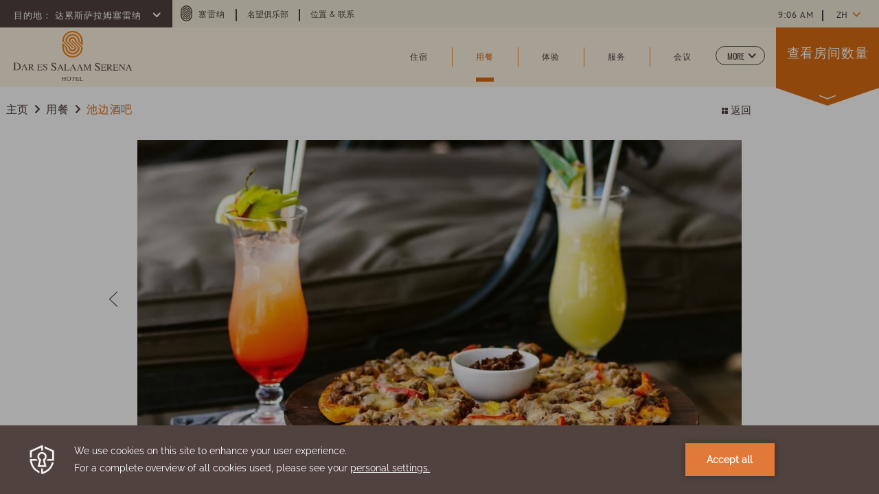

--- FILE ---
content_type: text/html; charset=UTF-8
request_url: https://www.serenahotels.com/zh/dar-es-salaam/dining/pool-bar
body_size: 19964
content:
<!doctype html>
<html dir="ltr" lang="zh" data-lang="" data-template="property-dining-detail" data-template-source="serena">
<head>
<script>
	var galaxyInfo = {
		website_id: 4515,
        tvs: 1,
	    cms_id: 132005,
	    iso: "zh",
	    local: "zh",
	    traduction_id: 4,
	    env: "prod",
	    domain_unique_id: "c9a9684ea8679043bd878a93d41af878",
	    proxy_url: "https://tc.galaxy.tf",
	    proxy_key: "1321248e10cd4e20410db46bd88c28be",
	    proxy_url_lead: "https://tc.galaxy.tf/leads?key=1321248e10cd4e20410db46bd88c28be&glx-website-id=4515&glx-trad-id=4",
	    proxy_user_pool_id: "",
	    item_previous:"1841",
	    item_current:"1843",
	    item_next_item:"1845",
	    item_count:"6",
	    auto_visibility_start: "",
	    auto_visibility_end: "",
	    visibility_redirect_url: "",
	    locales_theme:"/zh/dar-es-salaam/json/locale/4515/187/4",
	    live_website: true,
	    backstage: "https://www.travelclick-websolutions.com"
	}
	</script>
<script type="text/javascript" src="https://app.secureprivacy.ai/script/6169258d9e041bae64d44703.js"></script>
<script>
    window.addEventListener("sp_init", function (evt) {
        window.sp.switchLanguage('zh');
    }, false);
</script>
<script>var galaxyGMS=function(){var e;return{isUserLoggedIn:function(){try{var r=sessionStorage.getItem("gms_profil_data")||localStorage.getItem("gms_profil_data");return!!(r&&(e=JSON.parse(r))&&e.firstName&&e.timestamp&&45>(+new Date-e.timestamp)/1e3/60)}catch(e){return!1}},userTierKey:function(){if(this.isUserLoggedIn()){var r=e.levelName;if("string"==typeof r)return r.toLowerCase().replace(/ /g,"_")}return!1}}}();</script>

<link rel="preconnect" href="https://fonts.gstatic.com" crossorigin />
<link rel="preload" as="style" href="https://fonts.googleapis.com/css?family='Oswald-Bold', Helvetica, sans-serif:400,400i,700,700i&display=swap&subset=latin,latin-ext"><link rel="stylesheet" href="https://fonts.googleapis.com/css?family='Oswald-Bold', Helvetica, sans-serif:400,400i,700,700i&display=swap&subset=latin,latin-ext" media="print" onload="this.media='all'"><noscript><link rel="stylesheet" href="https://fonts.googleapis.com/css?family='Oswald-Bold', Helvetica, sans-serif:400,400i,700,700i&display=swap&subset=latin,latin-ext"/></noscript>
<link rel="preload" as="style" href="https://fonts.googleapis.com/css?family='Oswald-Extra-Light', Helvetica, sans-serif:400,400i,700,700i&display=swap&subset=latin,latin-ext"><link rel="stylesheet" href="https://fonts.googleapis.com/css?family='Oswald-Extra-Light', Helvetica, sans-serif:400,400i,700,700i&display=swap&subset=latin,latin-ext" media="print" onload="this.media='all'"><noscript><link rel="stylesheet" href="https://fonts.googleapis.com/css?family='Oswald-Extra-Light', Helvetica, sans-serif:400,400i,700,700i&display=swap&subset=latin,latin-ext"/></noscript>
<link rel="preload" as="style" href="https://fonts.googleapis.com/css?family='Oswald-Light', Helvetica, sans-serif:400,400i,700,700i&display=swap&subset=latin,latin-ext"><link rel="stylesheet" href="https://fonts.googleapis.com/css?family='Oswald-Light', Helvetica, sans-serif:400,400i,700,700i&display=swap&subset=latin,latin-ext" media="print" onload="this.media='all'"><noscript><link rel="stylesheet" href="https://fonts.googleapis.com/css?family='Oswald-Light', Helvetica, sans-serif:400,400i,700,700i&display=swap&subset=latin,latin-ext"/></noscript>
<link rel="preload" as="style" href="https://fonts.googleapis.com/css?family='Oswald-Medium', Helvetica, sans-serif:400,400i,700,700i&display=swap&subset=latin,latin-ext"><link rel="stylesheet" href="https://fonts.googleapis.com/css?family='Oswald-Medium', Helvetica, sans-serif:400,400i,700,700i&display=swap&subset=latin,latin-ext" media="print" onload="this.media='all'"><noscript><link rel="stylesheet" href="https://fonts.googleapis.com/css?family='Oswald-Medium', Helvetica, sans-serif:400,400i,700,700i&display=swap&subset=latin,latin-ext"/></noscript>
<link rel="preload" as="style" href="https://fonts.googleapis.com/css?family='Oswald-Regular', Helvetica, sans-serif:400,400i,700,700i&display=swap&subset=latin,latin-ext"><link rel="stylesheet" href="https://fonts.googleapis.com/css?family='Oswald-Regular', Helvetica, sans-serif:400,400i,700,700i&display=swap&subset=latin,latin-ext" media="print" onload="this.media='all'"><noscript><link rel="stylesheet" href="https://fonts.googleapis.com/css?family='Oswald-Regular', Helvetica, sans-serif:400,400i,700,700i&display=swap&subset=latin,latin-ext"/></noscript>
<link rel="preload" as="style" href="https://fonts.googleapis.com/css?family='Oswald-Semibold', Helvetica, sans-serif:400,400i,700,700i&display=swap&subset=latin,latin-ext"><link rel="stylesheet" href="https://fonts.googleapis.com/css?family='Oswald-Semibold', Helvetica, sans-serif:400,400i,700,700i&display=swap&subset=latin,latin-ext" media="print" onload="this.media='all'"><noscript><link rel="stylesheet" href="https://fonts.googleapis.com/css?family='Oswald-Semibold', Helvetica, sans-serif:400,400i,700,700i&display=swap&subset=latin,latin-ext"/></noscript>
<link rel="preload" as="style" href="https://fonts.googleapis.com/css?family='Pt-Sans-Bold', Helvetica, sans-serif:400,400i,700,700i&display=swap&subset=latin,latin-ext"><link rel="stylesheet" href="https://fonts.googleapis.com/css?family='Pt-Sans-Bold', Helvetica, sans-serif:400,400i,700,700i&display=swap&subset=latin,latin-ext" media="print" onload="this.media='all'"><noscript><link rel="stylesheet" href="https://fonts.googleapis.com/css?family='Pt-Sans-Bold', Helvetica, sans-serif:400,400i,700,700i&display=swap&subset=latin,latin-ext"/></noscript>
<link rel="preload" as="style" href="https://fonts.googleapis.com/css?family='Pt-Sans-Bold-Italic', Helvetica, sans-serif:400,400i,700,700i&display=swap&subset=latin,latin-ext"><link rel="stylesheet" href="https://fonts.googleapis.com/css?family='Pt-Sans-Bold-Italic', Helvetica, sans-serif:400,400i,700,700i&display=swap&subset=latin,latin-ext" media="print" onload="this.media='all'"><noscript><link rel="stylesheet" href="https://fonts.googleapis.com/css?family='Pt-Sans-Bold-Italic', Helvetica, sans-serif:400,400i,700,700i&display=swap&subset=latin,latin-ext"/></noscript>
<link rel="preload" as="style" href="https://fonts.googleapis.com/css?family='Pt-Sans-Italic', Helvetica, sans-serif:400,400i,700,700i&display=swap&subset=latin,latin-ext"><link rel="stylesheet" href="https://fonts.googleapis.com/css?family='Pt-Sans-Italic', Helvetica, sans-serif:400,400i,700,700i&display=swap&subset=latin,latin-ext" media="print" onload="this.media='all'"><noscript><link rel="stylesheet" href="https://fonts.googleapis.com/css?family='Pt-Sans-Italic', Helvetica, sans-serif:400,400i,700,700i&display=swap&subset=latin,latin-ext"/></noscript>
<link rel="preload" as="style" href="https://fonts.googleapis.com/css?family='Pt-Sans-Regular', Helvetica, sans-serif:400,400i,700,700i&display=swap&subset=latin,latin-ext"><link rel="stylesheet" href="https://fonts.googleapis.com/css?family='Pt-Sans-Regular', Helvetica, sans-serif:400,400i,700,700i&display=swap&subset=latin,latin-ext" media="print" onload="this.media='all'"><noscript><link rel="stylesheet" href="https://fonts.googleapis.com/css?family='Pt-Sans-Regular', Helvetica, sans-serif:400,400i,700,700i&display=swap&subset=latin,latin-ext"/></noscript>
<link rel="preload" as="style" href="https://fonts.googleapis.com/css?family='Pt-Serif-Italic', Helvetica, Arial, sans-serif:400,400i,700,700i&display=swap&subset=latin,latin-ext"><link rel="stylesheet" href="https://fonts.googleapis.com/css?family='Pt-Serif-Italic', Helvetica, Arial, sans-serif:400,400i,700,700i&display=swap&subset=latin,latin-ext" media="print" onload="this.media='all'"><noscript><link rel="stylesheet" href="https://fonts.googleapis.com/css?family='Pt-Serif-Italic', Helvetica, Arial, sans-serif:400,400i,700,700i&display=swap&subset=latin,latin-ext"/></noscript>
<link rel="preload" as="style" href="https://fonts.googleapis.com/css?family=Lora:400,400i,700,700i&display=swap&subset=latin,latin-ext"><link rel="stylesheet" href="https://fonts.googleapis.com/css?family=Lora:400,400i,700,700i&display=swap&subset=latin,latin-ext" media="print" onload="this.media='all'"><noscript><link rel="stylesheet" href="https://fonts.googleapis.com/css?family=Lora:400,400i,700,700i&display=swap&subset=latin,latin-ext"/></noscript>
<link rel="preload" as="style" href="https://fonts.googleapis.com/css?family=Montserrat:400,400i,700,700i&display=swap&subset=latin,latin-ext"><link rel="stylesheet" href="https://fonts.googleapis.com/css?family=Montserrat:400,400i,700,700i&display=swap&subset=latin,latin-ext" media="print" onload="this.media='all'"><noscript><link rel="stylesheet" href="https://fonts.googleapis.com/css?family=Montserrat:400,400i,700,700i&display=swap&subset=latin,latin-ext"/></noscript>
<meta name="viewport" content="width=device-width, initial-scale=1">
<!--link rel="stylesheet" href="/integration/serena/public/vendor/nice-select/nice-select.css"-->
<link rel="stylesheet" href="/css/custom/4515/187/main/968e63ce4ae157b0865b7c868af7c274/main.css">
<!--link rel="stylesheet" href="/integration/serena/public/css/swiper.min.css"-->
<!--link rel="stylesheet" href="/integration/serena/public/js/css/vendor.css"-->
<!--link rel="stylesheet" type="text/css" href="/integration/serena/public/vendor/fullcalendar/core/main.css" />
<link rel="stylesheet" type="text/css" href="/integration/serena/public/vendor/fullcalendar/daygrid/main.css" /-->
<script>
    console.log('Inside Theme Extension - Global Head', 'prod');
</script>
<!--


<link rel="stylesheet" href="/css/custom/4515/287/main/2cf7b4e2493d8a15a1b54a47b2534d44/main.css" /> -->



<script>
  const tcIntegratedDatalayerConfig = {
    website: {
  name: "Dar Es Salaam Serena Hotel",
  type: '3',
  tvs: '1',
  nbHotel: 

  '35'


 ,
},
    websiteItem: {
  bid: '10895',
  
  hotelId: '431',
  
  bookingEngineHotelId: '76352',
  bookingEngineProvider: 

"iHotelier (BE5)"


,
  branding: {
    name: 

"Dar Es Salaam Serena Hotel"

, // new
    brand: 

"B Serena Hotels"


,
    masterBrand: 

"MB Serena Hotels"  


,
    chainId: 'false',
  },
  location: {
    city: "Dar es Salaam",
    country: "Tanzania",
    countryCode: "TZ",
    state: "Dar es Salaam",
  },
  rating: '0',
  roomTypesCount: '10'
},
    hotelInDetail: 
{
  
  bid: '10895',
  hotelId: '431',
  bookingEngineHotelId: '76352',
  bookingEngineProvider: "iHotelier (BE5)",
  branding: {
    name: "Dar Es Salaam Serena Hotel", // new
    brand: "B Serena Hotels",
    masterBrand: "MB Serena Hotels",
    chainId: 'false',
  },
  location: {
    city: "Dar es Salaam",
    country: "Tanzania",
    countryCode: 'TZ',
    state: "Dar es Salaam",
  },
  rating: '0',
  roomTypesCount: '10'
  
},
    ibe: {
  ibeGeneral: [],
  ibeProductDisplay: []
},
  };
  
  if (!window.GLXExtensions){
    window.GLXExtensions = { tcIntegratedDataLayer: { isEnabled: true, config: tcIntegratedDatalayerConfig } }
  } else {
    window.GLXExtensions.tcIntegratedDataLayer = { isEnabled: true, config: tcIntegratedDatalayerConfig }
  } 
</script>

<link rel="preload" href="/css/custom/4515/307/main/4e47e7db3746d60246fa435147b63475/main.css" as="style" onload="this.onload=null;this.rel='stylesheet'">
<noscript><link rel="stylesheet" href="/css/custom/4515/307/main/4e47e7db3746d60246fa435147b63475/main.css" /></noscript>
<link rel="preload" href="/css/custom/4515/311/main/28ef21e7539e10c028934f54bf51fe90/main.css" as="style" onload="this.onload=null;this.rel='stylesheet'">
<noscript><link rel="stylesheet" href="/css/custom/4515/311/main/28ef21e7539e10c028934f54bf51fe90/main.css"></noscript>
<script>
  if (!window.GLXExtensions) window.GLXExtensions = {};
  window.GLXExtensions.tcGuestPortal = { isEnabled: true };
  (function () {
    const crossDomainParam = /gms=([^&]*)/.exec(window.location.hash);
   if (crossDomainParam) {
      window.GLXExtensions.tcGuestPortal.crossDomain = {
        param: crossDomainParam[1]
      };
      const newURL = new URL(window.location.href);
      newURL.hash = '';
      history.replaceState(null, '', newURL);
    }
  })();

  // title from the unit level
  const gp_titles_website = "";
  const gp_titles_arr = !gp_titles_website ? null : gp_titles_website.split(",");
  if (gp_titles_arr) {
    window.GLXExtensions.tcGuestPortal.gmsTitles = gp_titles_arr;
  }
</script>
<style>
/* While loading */
glx-tc-lead-rate:not([data-state="ready"]) {
    opacity: 0.5;
    cursor: wait;
}
/* avoid content jumping after loading in case there is no fallback */
glx-tc-lead-rate-member-value,
glx-tc-lead-rate-value {
    &:empty::before {
        content: '\00a0'; /* &nbsp; equivalent to force taking space */
    }
}
/* If there is no rate or fallback, we hide the rate */
glx-tc-lead-rate[data-empty="true"] {
    display: none!important;
}
</style>


<!-- webcomponents for rates from proxy -->
<script type="module" src="/integration-tools/rate-components/public/rates-proxy.js?v1.3.0" ></script>


<link type="image/x-icon" href="https://image-tc.galaxy.tf/wipng-4zqae7xxh12bz33euy3zkjagc/favicon.png" rel="shortcut icon"/>
<!-- Google tag (gtag.js) -->
<script async src="https://www.googletagmanager.com/gtag/js?id=G-HD147M47B3"></script>
<script>
  window.dataLayer = window.dataLayer || [];
  function gtag(){dataLayer.push(arguments);}
  gtag('js', new Date());

  gtag('config', 'G-HD147M47B3');
</script>

<script type="text/javascript">
    (function(c,l,a,r,i,t,y){
        c[a]=c[a]||function(){(c[a].q=c[a].q||[]).push(arguments)};
        t=l.createElement(r);t.async=1;t.src="https://www.clarity.ms/tag/"+i;
        y=l.getElementsByTagName(r)[0];y.parentNode.insertBefore(t,y);
    })(window, document, "clarity", "script", "jrtokw64j0");
</script>

<!-- Google tag (gtag.js) -->
<script async src="https://www.googletagmanager.com/gtag/js?id=G-F2XWTVM8MN"></script>
<script>
  window.dataLayer = window.dataLayer || [];
  function gtag(){dataLayer.push(arguments);}
  gtag('js', new Date());
 
  gtag('config', 'G-F2XWTVM8MN');
</script>
<title>达累斯萨拉姆的餐馆| 塞伦盖蒂餐厅</title>
<meta name="description" content="客人可以在塞伦盖蒂品尝新鲜捕获的海鲜，印度和当地美食以及在达累斯萨拉姆塞雷纳酒店的加哈齐餐厅用餐。
" />
<meta name="keywords" content="" />
<meta property="og:site_name" content="Dar Es Salaam Serena Hotel" />
<meta http-equiv="content-type" content="text/html; charset=UTF-8" />
<meta name="robots" content="index, follow" />
<link rel="canonical" href="https://www.serenahotels.com/zh/dar-es-salaam/dining/pool-bar" />
<link rel="alternate" href="https://www.serenahotels.com/dar-es-salaam/dining/pool-bar" hreflang="en" />
<link rel="alternate" href="https://www.serenahotels.com/zh/dar-es-salaam/dining/pool-bar" hreflang="zh-Hans" />
<meta property="og:url" content="/zh/dar-es-salaam/dining/pool-bar" />
<meta property="og:title" content="达累斯萨拉姆的餐馆| 塞伦盖蒂餐厅" />
<meta property="og:description" content="客人可以在塞伦盖蒂品尝新鲜捕获的海鲜，印度和当地美食以及在达累斯萨拉姆塞雷纳酒店的加哈齐餐厅用餐。
" />
<meta property="og:locale" content="zh" />
<script type="application/ld+json">{"@context":"https:\/\/schema.org","@type":"BreadcrumbList","itemListElement":[{"@type":"ListItem","position":1,"item":{"@id":"https:\/\/www.serenahotels.com\/zh\/dar-es-salaam","name":"\u4e3b\u9875"}},{"@type":"ListItem","position":2,"item":{"@id":"https:\/\/www.serenahotels.com\/zh\/dar-es-salaam\/dining","name":"\u7528\u9910"}},{"@type":"ListItem","position":3,"item":{"@id":"https:\/\/www.serenahotels.com\/zh\/dar-es-salaam\/dining\/pool-bar","name":"\u6c60\u8fb9\u9152\u5427"}}]}</script>
<script type="application/ld+json">{"@context":"https:\/\/schema.org","@type":"Restaurant","name":"池边酒吧","description":"在达累斯萨拉姆的秘密之地享受，泳池酒吧露台俯瞰酒店修剪整齐的私人花园。品尝您最喜爱的饮料，享用便餐和零食。\r\n","telephone":"","address":{"@type":"PostalAddress","streetAddress":"","addressLocality":"","postalCode":"","addressCountry":""},"openingHours":"","image":"https:\/\/image-tc.galaxy.tf\/wijpeg-d97u3xd8fa76b0h5lh8vh5en7\/355493631-7083034391710604-6334631586850433338-n.jpg","url":"https:\/\/www.serenahotels.com\/zh\/dar-es-salaam\/dining\/pool-bar"}</script>
<script>var websiteID = 4515;</script>
<script>var cms = 132005</script>
<script>var ts_roll_up_tracking = 'enabled';</script>
<script> var ts_analytics = {"booking_engine_hotel_id":"76352","hotel_bid":10895,"master_brand_bid":"","brand_bid":291041,"master_brand_chain_id":""}</script>
<script>
var dl = {"pageLanguage":"zh","tvs":"tvs_yes","websiteLanguage":"zh","pageSection":"not_applicable","pageSubSection":"not_applicable","contentGroup":"not_applicable","globalProduct":"web","event":"datalayer-first-render","productPurchased":"custom","propertyWebsiteLanguages":2,"webHostname":"serenahotels.com","parentHostname":"not_applicable"};
				dl.loggedIn = galaxyGMS.isUserLoggedIn() ? "yes" : "no";
				dl.memberTier = galaxyGMS.userTierKey() ? galaxyGMS.userTierKey() : "null";
</script>
<script>(function(w,d,s,l,i){w[l]=w[l]||[];w[l].push({'gtm.start':
		new Date().getTime(),event:'gtm.js'});var f=d.getElementsByTagName(s)[0],
		j=d.createElement(s),dl=l!='dataLayer'?'&l='+l:'';j.async=true;j.src=
		'https://www.googletagmanager.com/gtm.js?id='+i+dl;f.parentNode.insertBefore(j,f);
		})(window,document,'script','dataLayer','GTM-TL2MM4B');
		</script>

<style>
/* For WYSIWYG content, CSS class are added to figure/images instead of relying only on inline style attribute. These images have the class "glx-cke5-image" added so we can target them safely. */
figure.image_resized.glx-cke5-image[style*="width"] img {
    width: 100%;
    height: auto;
}
</style>
<script>
				(function(w,d,s,l,i){w[l]=w[l]||[];w[l].push({'gtm.start':
				new Date().getTime(),event:'gtm.js'});var f=d.getElementsByTagName(s)[0],
				j=d.createElement(s),dl=l!='dataLayer'?'&l='+l:'';j.async=true;j.src=
				'https://www.googletagmanager.com/gtm.js?id='+i+dl;f.parentNode.insertBefore(j,f);
				})(window,document,'script','dataLayer','GTM-MH6CKFD');
				</script>
<script>_dynamic_base = "https://dynamic.travelclick-websolutions.com"</script>
</head>
<body class="g_property-dining-detail body-header property">
    <a class="ada-skip" tabindex="0" href="#main">Skip to main content</a>
    <div class="container-fluid">
        <div id="holder">
            <div class="holder-inner-wrapper">
                <div id="header">

                    <!-- top header-->
                    <div class="header-top-content header-content row no-gutters cms-hide-mobile">
                        <div class="col-md d-flex justify-content-start">
                            <div class="destination">
                                <h2 class="hotel-list-switcher header-top-text" tabindex="0">
                                    <span class="hotel-list-switcher-lbl">
                                        目的地：
                                    </span>
                                    <span class="hotel-list-switcher-text" tabindex="0">
                                        达累斯萨拉姆塞雷纳
                                    </span>
                                    <svg class="small-bold-down-arrow" xmlns="http://www.w3.org/2000/svg" width="6.556" height="10.998" viewBox="0 0 6.556 10.998">
  <path id="icon_arrow_7" d="M592.985,19.136a.913.913,0,0,0-.291.7h0a.9.9,0,0,0,.309.7l3.847,3.753L593.1,28.135a.929.929,0,0,0-.291.7h0a.885.885,0,0,0,.313.7.962.962,0,0,0,1.4-.017l4.443-4.554a1.076,1.076,0,0,0,.292-.7.893.893,0,0,0-.313-.7l-4.556-4.444A.964.964,0,0,0,592.985,19.136Z" transform="translate(-592.694 -18.828)" fill="#50423f"/>
</svg>

                                </h2>
                            </div>
                            <div class="top-menu-wrapper">
                                <nav class="nav-utilities">
	<ul>
				<li class="group-link top-menu-item">
			<svg class="serena-s" xmlns="http://www.w3.org/2000/svg" width="17" height="22.1" viewBox="0 0 17 22.1">
    <path id="icon_serena" d="M10.4,21.7,5.2,16.5a3.3,3.3,0,0,1,6.6,0L17,21.7a8.5,8.5,0,0,1-17,0v-4l4,4a4.5,4.5,0,0,0,9,0L7.8,16.5a.7.7,0,1,1,1.4,0l5.2,5.2a5.9,5.9,0,1,1-11.8,0L1.4,20.5v1.2a7.1,7.1,0,0,0,14.2,0l-5.2-5.2a1.9,1.9,0,1,0-3.8,0l5.2,5.2a3.3,3.3,0,0,1-6.6,0L0,16.6a8.5,8.5,0,1,1,17,0v4l-4-4a4.5,4.5,0,0,0-9,0l5.2,5.2a.7.7,0,1,1-1.4,0L2.6,16.6a5.9,5.9,0,1,1,11.8,0l1.2,1.2V16.6a7.1,7.1,0,0,0-14.2,0l5.2,5.2a1.9,1.9,0,0,0,1.9,1.9,2.059,2.059,0,0,0,1.9-2" transform="translate(0 -8.1)" fill="#50423e"/>
</svg>
  
			<a class="header-top-text" href="/zh" target="_blank"  aria-label="塞雷纳 (opens in a new tab)">塞雷纳</a>
		</li>
		<li class="top-menu-item top-extra-menu">
    <a class="header-top-text" href="/zh/prestige-club" target="_blank"  aria-label="Learn more about 名望俱乐部 (opens in a new tab)">名望俱乐部</a>
</li>
<li class="top-menu-item top-extra-menu">
    <a class="header-top-text" href="/zh/dar-es-salaam/location-contact"  aria-label="Learn more about 位置 & 联系 ">位置 & 联系</a>
</li>
</ul>
</nav><!-- top navigation -->
                            </div>
                        </div>
                        <div class="col-md-3 d-flex justify-content-end">
                            <div class="widget-wrapper">
                                <div class="time">
                                    <a href="https://24timezones.com" style="text-decoration: none" class="clock24" id="tz24-1627884311-c171-eyJob3VydHlwZSI6MTIsInNob3dkYXRlIjoiMCIsInNob3dzZWNvbmRzIjoiMCIsInNob3d0aW1lem9uZSI6IjAiLCJ0eXBlIjoiZCIsImxhbmciOiJlbiJ9" title="time now" target="_blank"></a>
<script type="text/javascript" src="//w.24timezones.com/l.js" async></script>
                                </div>
                                <div id="weather">                                    
                                       <a class="weatherwidget-fcc" href="https://www.accuweather.com/zh/tz/dar-es-salaam/317663/weather-forecast/317663?p=travelclick" data-log="-6.81064" data-lat="39.28813" target="_blank" aria-label="Weather (opens in a new tab)">
        <span class="temp"></span><span class="sign">°<sup>C</sup></span>
    </a>    


                                </div>
                            </div>
                            <div class="language-switcher property-language-switcher">
                                <div class="js-select-custom select-language language-switcher-dropdown">
	<span class="current-lang visible-item" data-value="中文简体 (Simplified Chinese)" tabindex="0" aria-expanded="false">zh</span>
    <ul class="select_lang">
		<li class="current-lang language-item" data-language="中文简体 (Simplified Chinese)" data-value="中文简体 (Simplified Chinese)">zh</li>
				<li class="language-item" data-language="US English" data-value="US English" data-url="/dar-es-salaam/dining/pool-bar"><a href="/dar-es-salaam/dining/pool-bar">en</a></li>
				</ul>
    <svg class="more-down-arrow" xmlns="http://www.w3.org/2000/svg" width="6.509" height="10.999" viewBox="0 0 6.509 10.999" aria-label="Down arrow">
    <path class="more-down-arrow_icon_arrow_6" d="M582.364,29.491a.907.907,0,0,0,.3-.7h0a.914.914,0,0,0-.3-.7L578.548,24.3l3.788-3.811a.913.913,0,0,0,.3-.7h0a.91.91,0,0,0-.3-.7.967.967,0,0,0-1.4,0l-4.479,4.514a1.092,1.092,0,0,0-.3.7.916.916,0,0,0,.3.7l4.515,4.486A.959.959,0,0,0,582.364,29.491Z" transform="translate(-576.155 -18.795)" fill="#50423f"/>
  </svg>
  
</div><!-- /.select-simple -->
      
                            </div>
                        </div> 
                    </div>

                    <!-- Header hotel list-->
                    <div class="header-hotel-list anim-opacity cms-hide-mobile" tabindex="0">
    <div class="inner-wrapper">

        <div class="hotel-list-wrap">
            <div class="container">
                <div class="hotel-list-wrapper">
                    <div class="hotels"></div>
                                            <script id="hotel-data" class="test1" type="text/plain">
                            [
                                                        {"name":" \u5185\u7f57\u6bd5\u585e\u96f7\u7eb3\u9152\u5e97","country":"\u80af\u5c3c\u4e9a","continent":"\u975e\u6d32","external_link":"\/zh\/nairobi"},
                                                        {"name":"\u585e\u96f7\u7eb3\u6d77\u6ee9\u6c34\u7597\u5ea6\u5047\u6751","country":"\u80af\u5c3c\u4e9a","continent":"\u975e\u6d32","external_link":"\/zh\/beach-hotel"},
                                                        {"name":"\u751c\u6c34\u585e\u96f7\u7eb3\u5e10\u7bf7\u8425\u5730","country":"\u80af\u5c3c\u4e9a","continent":"\u975e\u6d32","external_link":"\/zh\/sweetwaters"},
                                                        {"name":"\u57c3\u5c14\u95e8\u6cf0\u5854\u6e56\u585e\u96f7\u7eb3\u5e10\u7bf7\u8425\u5730","country":"\u80af\u5c3c\u4e9a","continent":"\u975e\u6d32","external_link":"\/zh\/elmenteita"},
                                                        {"name":"\u9a6c\u62c9\u585e\u96f7\u7eb3\u6e38\u730e\u5c71\u5e84","country":"\u80af\u5c3c\u4e9a","continent":"\u975e\u6d32","external_link":"\/zh\/mara"},
                                                        {"name":"\u5b89\u535a\u585e\u5229\u585e\u96f7\u7eb3\u6e38\u730e\u5c71\u5e84","country":"\u80af\u5c3c\u4e9a","continent":"\u975e\u6d32","external_link":"\/zh\/amboseli"},
                                                        {"name":"\u5409\u62c9\u5764\u5c3c\u585e\u96f7\u7eb3\u6e38\u730e\u5c71\u5e84","country":"\u80af\u5c3c\u4e9a","continent":"\u975e\u6d32","external_link":"\/zh\/kilaguni"},
                                                        {"name":"\u57fa\u52a0\u5229\u585e\u96f7\u7eb3\u9152\u5e97","country":"\u5362\u65fa\u8fbe","continent":"\u975e\u6d32","external_link":"\/zh\/kigali"},
                                                        {"name":"\u57fa\u4f0d\u6e56\u585e\u96f7\u7eb3\u9152\u5e97","country":"\u5362\u65fa\u8fbe","continent":"\u975e\u6d32","external_link":"\/zh\/lake-kivu"},
                                                        {"name":"\u574e\u5e15\u62c9\u585e\u96f7\u7eb3\u9152\u5e97","country":"\u4e4c\u5e72\u8fbe","continent":"\u975e\u6d32","external_link":"\/zh\/kampala"},
                                                        {"name":"\u7ef4\u591a\u5229\u4e9a\u6e56\u585e\u96f7\u7eb3\u9ad8\u5c14\u592b\u6c34\u7597\u5ea6\u5047\u6751","country":"\u4e4c\u5e72\u8fbe","continent":"\u975e\u6d32","external_link":"\/zh\/lake-victoria"},
                                                        {"name":"\u8fbe\u7d2f\u65af\u8428\u62c9\u59c6\u585e\u96f7\u7eb3\u9152\u5e97","country":"\u5766\u6851\u5c3c\u4e9a","continent":"\u975e\u6d32","external_link":"\/zh\/dar-es-salaam"},
                                                        {"name":"\u6851\u7ed9\u5df4\u5c14\u585e\u96f7\u7eb3\u9152\u5e97","country":"\u5766\u6851\u5c3c\u4e9a","continent":"\u975e\u6d32","external_link":"\/zh\/zanzibar"},
                                                        {"name":"\u963f\u9c81\u6c99\u585e\u96f7\u7eb3\u9152\u5e97, \u5ea6\u5047\u6751 & \u6c34\u7597","country":"\u5766\u6851\u5c3c\u4e9a","continent":"\u975e\u6d32","external_link":"\/zh\/arusha"},
                                                        {"name":"\u7a46\u5179\u739b\u74e6\u585e\u96f7\u7eb3\u5e10\u7bf7\u8425\u5730","country":"\u5766\u6851\u5c3c\u4e9a","continent":"\u975e\u6d32","external_link":"\/zh\/mbuzi"},
                                                        {"name":"\u57fa\u62c9\u7ef4\u62c9\u585e\u96f7\u7eb3\u8425\u5730","country":"\u5766\u6851\u5c3c\u4e9a","continent":"\u975e\u6d32","external_link":"\/zh\/kirawira"},
                                                        {"name":"\u6069\u6208\u7f57\u585e\u96f7\u7eb3\u6e38\u730e\u5c71\u5e84","country":"\u5766\u6851\u5c3c\u4e9a","continent":"\u975e\u6d32","external_link":"\/zh\/ngorongoro"},
                                                        {"name":"\u585e\u4f26\u76d6\u8482\u585e\u96f7\u7eb3\u6e38\u730e\u5c71\u5e84","country":"\u5766\u6851\u5c3c\u4e9a","continent":"\u975e\u6d32","external_link":"\/serengeti"},
                                                        {"name":"\u9a6c\u5c3c\u4e9a\u62c9\u6e56\u585e\u96f7\u7eb3\u6e38\u730e\u5c71\u5e84","country":"\u5766\u6851\u5c3c\u4e9a","continent":"\u975e\u6d32","external_link":"\/zh\/lake-manyara"},
                                                        {"name":"\u7c73\u4f5b\u83ab\u6cb3\u585e\u96f7\u7eb3\u5c71\u5e84","country":"\u5766\u6851\u5c3c\u4e9a","continent":"\u975e\u6d32","external_link":"\/zh\/mivumo"},
                                                        {"name":"\u6ce2\u5170\u5a1c\u585e\u96f7\u7eb3\u9152\u5e97","country":"\u83ab\u6851\u6bd4\u514b","continent":"\u975e\u6d32","external_link":"\/zh\/polana"},
                                                        {"name":" \u5317\u57fa\u4f0d\u7701\u6208\u9a6c\u585e\u96f7\u7eb3\u9152\u5e97","country":"\u521a\u679c\u6c11\u4e3b\u5171\u548c\u56fd (DRC)","continent":"\u975e\u6d32","external_link":"\/zh\/goma"},
                                                        {"name":"\u5580\u5e03\u5c14\u585e\u96f7\u7eb3\u9152\u5e97","country":"\u963f\u5bcc\u6c57","continent":"\u4e9a\u6d32","external_link":"\/zh\/kabul"},
                                                        {"name":"\u4f0a\u65af\u5170\u5821\u585e\u96f7\u7eb3\u9152\u5e97","country":"\u5df4\u57fa\u65af\u5766","continent":"\u4e9a\u6d32","external_link":"\/zh\/islamabad"},
                                                        {"name":"\u8d39\u8428\u62c9\u5df4\u5fb7\u585e\u96f7\u7eb3\u9152\u5e97","country":"\u5df4\u57fa\u65af\u5766","continent":"\u4e9a\u6d32","external_link":"\/zh\/faislabad"},
                                                        {"name":"\u594e\u8fbe\u585e\u96f7\u7eb3\u9152\u5e97","country":"\u5df4\u57fa\u65af\u5766","continent":"\u4e9a\u6d32","external_link":"\/zh\/quetta"},
                                                        {"name":"\u65af\u74e6\u7279\u585e\u96f7\u7eb3\u9152\u5e97","country":"\u5df4\u57fa\u65af\u5766","continent":"\u4e9a\u6d32","external_link":"\/zh\/swat"},
                                                        {"name":"\u5409\u5c14\u5409\u7279\u585e\u96f7\u7eb3\u9152\u5e97","country":"\u5df4\u57fa\u65af\u5766","continent":"\u4e9a\u6d32","external_link":"\/zh\/gilgit"},
                                                        {"name":"\u7f55\u8428\u585e\u96f7\u7eb3\u9152\u5e97","country":"\u5df4\u57fa\u65af\u5766","continent":"\u4e9a\u6d32","external_link":"\/zh\/hunza"},
                                                        {"name":"\u585e\u96f7\u7eb3\u5e0c\u683c\u5c14\u5821\u9152\u5e97","country":"\u5df4\u57fa\u65af\u5766","continent":"\u4e9a\u6d32","external_link":"\/zh\/shigar-fort"},
                                                        {"name":"\u5361\u666e\u9c81\u5bab\u585e\u96f7\u7eb3\u9152\u5e97","country":"\u5df4\u57fa\u65af\u5766","continent":"\u4e9a\u6d32","external_link":"\/zh\/khaplu-palace"},
                                                        {"name":"\u675c\u5c1a\u522b\u585e\u96f7\u7eb3\u9152\u5e97","country":"\u5854\u5409\u514b\u65af\u5766","continent":"\u4e9a\u6d32","external_link":"\/zh\/dushanbe"},
                                                        {"name":"\u970d\u7f57\u683c\u585e\u96f7\u7eb3\u9152\u5e97","country":"\u5854\u5409\u514b\u65af\u5766","continent":"\u4e9a\u6d32","external_link":"\/zh\/sost"},
                                                        {"name":"Serena Altit Fort Residence","country":"\u5df4\u57fa\u65af\u5766","continent":"\u4e9a\u6d32","external_link":"\/altit-fort"},
                                                        {"name":"Peshawar Serena Hotel","country":"Pakistan","continent":"Asia","external_link":""},
                                                        ]
                        </script>                       
                                    </div> 
            </div>
        </div> 

    </div>
</div>                    
                    <!-- Header middle-->
                                        <!-- middle header-->
                    <div class="header-middle-content header-content row no-gutters">
                        <div class="col-md-2 col-3">
                            <div id="branding header__wrapper-link" class="logo">
                                                                    <a href="/zh/dar-es-salaam" /zh/dar-es-salaam aria-label="Learn more about  (opens in a new tab)">
                                        <img class="main-logo anim-opacity" src="https://image-tc.galaxy.tf/wisvg-2dsbsxnue2jep3h27xtjb4d4i/serenadaressalaam.svg?width=128&height=80" alt="">
                                        <img class="stripped-logo anim-opacity" src="https://image-tc.galaxy.tf/wisvg-d3avzfsiagbwj6gslv3w16f7w/serenadaressalaam-small.svg?width=158&height=36" alt="">
                                    </a>
                                                            </div>
                        </div>
                        <div class="col-md col">
                            <div id="time" class="time">
                                
                            </div>
                            <div class="language-switcher property-language-switcher cms-only-mobile">
                                <div class="js-select-custom select-language language-switcher-dropdown">
	<span class="current-lang visible-item" data-value="中文简体 (Simplified Chinese)" tabindex="0" aria-expanded="false">zh</span>
    <ul class="select_lang">
		<li class="current-lang language-item" data-language="中文简体 (Simplified Chinese)" data-value="中文简体 (Simplified Chinese)">zh</li>
				<li class="language-item" data-language="US English" data-value="US English" data-url="/dar-es-salaam/dining/pool-bar"><a href="/dar-es-salaam/dining/pool-bar">en</a></li>
				</ul>
    <svg class="more-down-arrow" xmlns="http://www.w3.org/2000/svg" width="6.509" height="10.999" viewBox="0 0 6.509 10.999" aria-label="Down arrow">
    <path class="more-down-arrow_icon_arrow_6" d="M582.364,29.491a.907.907,0,0,0,.3-.7h0a.914.914,0,0,0-.3-.7L578.548,24.3l3.788-3.811a.913.913,0,0,0,.3-.7h0a.91.91,0,0,0-.3-.7.967.967,0,0,0-1.4,0l-4.479,4.514a1.092,1.092,0,0,0-.3.7.916.916,0,0,0,.3.7l4.515,4.486A.959.959,0,0,0,582.364,29.491Z" transform="translate(-576.155 -18.795)" fill="#50423f"/>
  </svg>
  
</div><!-- /.select-simple -->
      
                            </div>
                            <div id="navigation">
                                <!-- This is an example to show you how a simple loop for menu works -->
<nav class="loading">
    <ul>
                <li class="nav nav-items ">
            <a tabindex="0"
            href="/zh/dar-es-salaam/accommodation"             class="">
                 <span>住宿</span>
             </a>

                             <ul class="menu-level2">
                                        <li>
                        <a href="/zh/dar-es-salaam/accommodation/standard-room"  tabindex="-1" class="">标准间</a>
                    </li>
                                        <li>
                        <a href="/zh/dar-es-salaam/accommodation/superior-room"  tabindex="-1" class="">高级客房</a>
                    </li>
                                        <li>
                        <a href="/zh/dar-es-salaam/accommodation/executive-room"  tabindex="-1" class="">行政客房</a>
                    </li>
                                        <li>
                        <a href="/zh/dar-es-salaam/accommodation/executive-suite"  tabindex="-1" class="">行政客房</a>
                    </li>
                                        <li>
                        <a href="/zh/dar-es-salaam/accommodation/diplomatic-suite"  tabindex="-1" class="">外交套房</a>
                    </li>
                                        <li>
                        <a href="/zh/dar-es-salaam/accommodation/presidential-suite"  tabindex="-1" class="">总统套房</a>
                    </li>
                                    </ul>
                     </li>
                <li class="nav nav-items current">
            <a tabindex="0"
            href="/zh/dar-es-salaam/dining"             class="current">
                 <span>用餐</span>
             </a>

                             <ul class="menu-level2">
                                        <li>
                        <a href="/zh/dar-es-salaam/dining/serengeti-restaurant"  tabindex="-1" class="">塞伦盖蒂餐厅</a>
                    </li>
                                        <li>
                        <a href="/zh/dar-es-salaam/dining/jahazi-restaurant"  tabindex="-1" class="">加哈齐餐厅</a>
                    </li>
                                        <li>
                        <a href="/zh/dar-es-salaam/dining/kibo-bar-and-terrace"  tabindex="-1" class="">基波酒吧和露台</a>
                    </li>
                                        <li>
                        <a href="/zh/dar-es-salaam/dining/pool-bar"  tabindex="-1" class="current">池边酒吧</a>
                    </li>
                                        <li>
                        <a href="/zh/dar-es-salaam/dining/bakers-basket-patisserie-and-coffee-shop"  tabindex="-1" class="">烘焙篮子法式蛋糕咖啡馆</a>
                    </li>
                                        <li>
                        <a href="/zh/dar-es-salaam/dining/room-service"  tabindex="-1" class="">客房服务</a>
                    </li>
                                    </ul>
                     </li>
                <li class="nav nav-items ">
            <a tabindex="0"
            href="/zh/dar-es-salaam/experiences"             class="">
                 <span>体验</span>
             </a>

                     </li>
                <li class="nav nav-items ">
            <a tabindex="0"
            href="/zh/dar-es-salaam/offers"             class="">
                 <span>服务</span>
             </a>

                     </li>
                <li class="nav nav-items ">
            <a tabindex="0"
            href="/zh/dar-es-salaam/meetings"             class="">
                 <span>会议</span>
             </a>

                             <ul class="menu-level2">
                                        <li>
                        <a href="/zh/dar-es-salaam/meetings/conference-rooms"  tabindex="-1" class="">会议室</a>
                    </li>
                                        <li>
                        <a href="/zh/dar-es-salaam/meetings/request-for-a-proposal"  tabindex="-1" class="">申请建议</a>
                    </li>
                                    </ul>
                     </li>
                <li class="nav nav-items ">
            <a tabindex="0"
            href="/zh/dar-es-salaam/wellness"             class="">
                 <span>健康</span>
             </a>

                     </li>
                <li class="nav nav-items ">
            <a tabindex="0"
            href="/zh/dar-es-salaam/gallery"             class="">
                 <span>画廊</span>
             </a>

                     </li>
                <li class="nav nav-items ">
            <a tabindex="0"
            href="/zh/dar-es-salaam/weddings"             class="">
                 <span> 婚礼</span>
             </a>

                     </li>
                <li class="nav nav-items ">
            <a tabindex="0"
            href="/zh/dar-es-salaam/family"             class="">
                 <span>家庭</span>
             </a>

                     </li>
                <li class="nav nav-items ">
            <a tabindex="0"
            href="https://www.serenahotels.com/zh/events-calendar" target="_blank"            class="">
                 <span>事件日历                                    </span>
             </a>

                     </li>
                <li class="nav nav-items ">
            <a tabindex="0"
            href="/zh/dar-es-salaam/location-contact"             class="">
                 <span>位置 & 联系</span>
             </a>

                     </li>
                <a class="more-menu toggle-click outer-click submenu-parent" role="button" aria-haspopup="true" aria-expanded="false" tabindex="0" href="#">
            <span class="">More</span>
            <span class="more-down"><svg class="more-down-arrow" xmlns="http://www.w3.org/2000/svg" width="6.509" height="10.999" viewBox="0 0 6.509 10.999" aria-label="Down arrow">
    <path class="more-down-arrow_icon_arrow_6" d="M582.364,29.491a.907.907,0,0,0,.3-.7h0a.914.914,0,0,0-.3-.7L578.548,24.3l3.788-3.811a.913.913,0,0,0,.3-.7h0a.91.91,0,0,0-.3-.7.967.967,0,0,0-1.4,0l-4.479,4.514a1.092,1.092,0,0,0-.3.7.916.916,0,0,0,.3.7l4.515,4.486A.959.959,0,0,0,582.364,29.491Z" transform="translate(-576.155 -18.795)" fill="#50423f"/>
  </svg>
  </span>
        </a>
    </ul>
</nav>

                            </div>
                            
                            <div class="booking-mask-switcher anim-bg click-action" aria-haspopup="true" aria-expanded="false" tabindex="0" role="button">
                                <span class="bm-switcher-text property">查看房间数量</span>
                                <span class="bm-arrow"><svg xmlns="http://www.w3.org/2000/svg" width="152" height="26" viewBox="0 0 152 26">
    <g id="Group_815" data-name="Group 815" transform="translate(-1768 -128)">
      <path id="Polygon_4" data-name="Polygon 4" d="M76,0l76,26H0Z" transform="translate(1920 154) rotate(180)" fill="#d96b12"/>
      <path id="Path_322" data-name="Path 322" d="M11.225,0,22.451,4.432,11.225,0,0,4.432Z" transform="translate(1855.226 144) rotate(180)" fill="#fff" stroke="#feffff" stroke-linecap="round" stroke-linejoin="round" stroke-width="1.5"/>
    </g>
  </svg></span>
                            </div>
                           
                        </div>                        
                    </div>   

                    <div class="header-bottom-content header-content row no-gutters anim-all">
                        <div class="inner-wrapper">
                            <div id="availability-checker" class="anim-all hasDatepicker"> 
    <div class="bm-wrapper ">
        <div 
        id="bm-app" 
        data-bm-hotel-type-id="3" 
        data-bm-hotel-id="76352" 
        data-bm-booking-mask-url="https://reservations.travelclick.com/76352?"
        data-bm-offline-url=""
        data-bm-booking-engine-provider-id="29" 
        data-bm-rooms="1" 
        data-bm-adults="1" 
        data-bm-children="0" 
        data-bm-promo-code-value="" 
        data-bm-promo-code-type =""
        data-bm-check-in="" 
        data-bm-check-out=""
        data-second-bm-booking-engine-provider-id="0"
        data-second-bm-hotel-id="0"
        data-second-bm-booking-mask-url=""
        ></div>
        <div id="bm-box-wrapper">
            <div id="bm-calendars"><span class="bm-calendar-close" tabindex="0"><svg xmlns="http://www.w3.org/2000/svg" width="24.821" height="24.782" viewBox="0 0 24.821 24.782">
    <path class="icon_close_big" d="M466.7,22.37l10.393-10.392a1.165,1.165,0,0,0-1.646-1.649l-10.4,10.392L454.661,10.329a1.166,1.166,0,0,0-1.649,1.649l10.4,10.392-10.4,10.391a1.1,1.1,0,0,0,0,1.649,1.195,1.195,0,0,0,1.649,0l10.391-10.391,10.4,10.391a1.254,1.254,0,0,0,.814.33,1.27,1.27,0,0,0,.826-.33,1.1,1.1,0,0,0,0-1.649Z" transform="translate(-452.642 -9.958)" fill="#50423e"/>
  </svg>
  </span></div>
            <div id="best-rate" class="best-rate d-flex">
                <svg xmlns="http://www.w3.org/2000/svg" width="27" height="27" viewBox="0 0 27 27">
    <g id="Group_623" data-name="Group 623" transform="translate(-0.4 0.199)">
      <g id="Ellipse_38" data-name="Ellipse 38" transform="translate(0.4 -0.199)" fill="none" stroke="#fff" stroke-width="1.5">
        <circle cx="13.5" cy="13.5" r="13.5" stroke="none"/>
        <circle cx="13.5" cy="13.5" r="12.75" fill="none"/>
      </g>
      <path id="Path_146" data-name="Path 146" d="M8.637,0l4.941,5.725L8.637,0,0,11.229Z" transform="translate(20.129 19.355) rotate(180)" fill="#fff" stroke="#fff" stroke-linecap="round" stroke-linejoin="round" stroke-width="1.5"/>
    </g>
</svg>
  
                <div class="best-rate-wrapper">
                    <div class="widgetOutput widget_featuredRate">
                        <p class="rate">
                            <span class="label">房间</span>
                            <a class="rate" href="https://reservations.travelclick.com/76352?HotelId=76352&languageid=5&rooms=1&adults=1" target="_blank" aria-label="现在预订 (opens in a new tab)">
                                                            <glx-tc-lead-rate config='{"hotelCodes":"76352","daysAhead":1,"adults":"1"}'>
                                <span class="currency">
                                  <glx-tc-lead-rate-value>
                                  
                                  </glx-tc-lead-rate-value>
                                </span>
                              </glx-tc-lead-rate>
                                                          </a>
                        </p>
                        <a class="booking-link js-galaxy-book-body" href="https://reservations.travelclick.com/76352?HotelId=76352&languageid=5&rooms=1&adults=1" target="_blank" aria-label="现在预订 (opens in a new tab)">
                            <span class="best-rate-text">保证最佳价格</span>
                            <br/>
                            <span class="exclusive-text"></span>
                        </a>
                    </div>
                </div>
            </div>
            <form class="bm-form-container">
                <div class="wrp">
                    <div id="hotel-list" class="property-hotel-name">
                        <h3 class="hotel-name">达累斯萨拉姆塞雷纳酒店</h3>
                    </div>                    
                    <div id="bm-checkin-trigger" class="open-calender date">
                        <label for="check-in-date" class="">登记入住</label>
                        <input type="text" id="check-in-date" class="" name="datein" value="" >
                        <span class="">
                            <svg class="calendar" xmlns="http://www.w3.org/2000/svg" width="15.012" height="15.012" viewBox="0 0 15.012 15.012">
    <g class="Group_626" data-name="Group 626">
      <g class="Group_625" data-name="Group 625">
        <path class="Path_154" data-name="Path 154" d="M13.253,1.173h-.7V0H11.376V1.173H3.636V0H2.463V1.173h-.7A1.761,1.761,0,0,0,0,2.932V13.253a1.761,1.761,0,0,0,1.759,1.759H13.253a1.761,1.761,0,0,0,1.759-1.759V2.932A1.761,1.761,0,0,0,13.253,1.173Zm.586,12.08a.587.587,0,0,1-.586.586H1.759a.587.587,0,0,1-.586-.586V5.512H13.839Zm0-8.913H1.173V2.932a.587.587,0,0,1,.586-.586h.7V3.518H3.636V2.346h7.74V3.518h1.173V2.346h.7a.587.587,0,0,1,.586.586Z" fill="#d96b12"/>
      </g>
    </g>
    <g class="Group_628" data-name="Group 628" transform="translate(2.228 6.744)">
      <g class="Group_627" data-name="Group 627">
        <rect class="Rectangle_203" data-name="Rectangle 203" width="1" height="1" transform="translate(-0.229 0.268)" fill="#d96b12"/>
      </g>
    </g>
    <g class="Group_630" data-name="Group 630" transform="translate(4.574 6.744)">
      <g class="Group_629" data-name="Group 629">
        <rect class="Rectangle_204" data-name="Rectangle 204" width="1" height="1" transform="translate(0.426 0.268)" fill="#d96b12"/>
      </g>
    </g>
    <g class="Group_632" data-name="Group 632" transform="translate(6.919 6.744)">
      <g class="Group_631" data-name="Group 631">
        <rect class="Rectangle_205" data-name="Rectangle 205" width="1" height="1" transform="translate(0.08 0.268)" fill="#d96b12"/>
      </g>
    </g>
    <g class="Group_634" data-name="Group 634" transform="translate(9.265 6.744)">
      <g class="Group_633" data-name="Group 633">
        <rect class="Rectangle_206" data-name="Rectangle 206" width="1" height="1" transform="translate(-0.266 0.268)" fill="#d96b12"/>
      </g>
    </g>
    <g class="Group_636" data-name="Group 636" transform="translate(11.611 6.744)">
      <g class="Group_635" data-name="Group 635">
        <rect class="Rectangle_207" data-name="Rectangle 207" width="1" height="1" transform="translate(0.389 0.268)" fill="#d96b12"/>
      </g>
    </g>
    <g class="Group_638" data-name="Group 638" transform="translate(2.228 9.089)">
      <g class="Group_637" data-name="Group 637">
        <rect class="Rectangle_208" data-name="Rectangle 208" width="1" height="1" transform="translate(-0.229 -0.078)" fill="#d96b12"/>
      </g>
    </g>
    <g class="Group_640" data-name="Group 640" transform="translate(4.574 9.089)">
      <g class="Group_639" data-name="Group 639">
        <rect class="Rectangle_209" data-name="Rectangle 209" width="1" height="1" transform="translate(0.426 -0.078)" fill="#d96b12"/>
      </g>
    </g>
    <g class="Group_642" data-name="Group 642" transform="translate(6.919 9.089)">
      <g class="Group_641" data-name="Group 641">
        <rect class="Rectangle_210" data-name="Rectangle 210" width="1" height="1" transform="translate(0.08 -0.078)" fill="#d96b12"/>
      </g>
    </g>
    <g class="Group_644" data-name="Group 644" transform="translate(9.265 9.089)">
      <g class="Group_643" data-name="Group 643">
        <rect class="Rectangle_211" data-name="Rectangle 211" width="1" height="1" transform="translate(-0.266 -0.078)" fill="#d96b12"/>
      </g>
    </g>
    <g class="Group_646" data-name="Group 646" transform="translate(2.228 11.435)">
      <g class="Group_645" data-name="Group 645">
        <rect class="Rectangle_212" data-name="Rectangle 212" width="1" height="2" transform="translate(-0.229 -0.424)" fill="#d96b12"/>
      </g>
    </g>
    <g class="Group_648" data-name="Group 648" transform="translate(4.574 11.435)">
      <g class="Group_647" data-name="Group 647">
        <rect class="Rectangle_213" data-name="Rectangle 213" width="1" height="2" transform="translate(0.426 -0.424)" fill="#d96b12"/>
      </g>
    </g>
    <g class="Group_650" data-name="Group 650" transform="translate(6.919 11.435)">
      <g class="Group_649" data-name="Group 649">
        <rect class="Rectangle_214" data-name="Rectangle 214" width="1" height="2" transform="translate(0.08 -0.424)" fill="#d96b12"/>
      </g>
    </g>
    <g class="Group_652" data-name="Group 652" transform="translate(9.265 11.435)">
      <g class="Group_651" data-name="Group 651">
        <rect class="Rectangle_215" data-name="Rectangle 215" width="1" height="2" transform="translate(-0.266 -0.424)" fill="#d96b12"/>
      </g>
    </g>
    <g class="Group_654" data-name="Group 654" transform="translate(11.611 9.089)">
      <g class="Group_653" data-name="Group 653">
        <rect class="Rectangle_216" data-name="Rectangle 216" width="1" height="1" transform="translate(0.389 -0.078)" fill="#d96b12"/>
      </g>
    </g>
  </svg>  
                        </span>
                    </div>
                    <div id="bm-checkout-trigger" class="open-calender date">
                        <label for="check-out-date" class="">登记退房</label>
                        <input type="text" id="check-out-date" class="" name="dateout" value="" >
                        <span class="">
                            <svg class="calendar" xmlns="http://www.w3.org/2000/svg" width="15.012" height="15.012" viewBox="0 0 15.012 15.012">
    <g class="Group_626" data-name="Group 626">
      <g class="Group_625" data-name="Group 625">
        <path class="Path_154" data-name="Path 154" d="M13.253,1.173h-.7V0H11.376V1.173H3.636V0H2.463V1.173h-.7A1.761,1.761,0,0,0,0,2.932V13.253a1.761,1.761,0,0,0,1.759,1.759H13.253a1.761,1.761,0,0,0,1.759-1.759V2.932A1.761,1.761,0,0,0,13.253,1.173Zm.586,12.08a.587.587,0,0,1-.586.586H1.759a.587.587,0,0,1-.586-.586V5.512H13.839Zm0-8.913H1.173V2.932a.587.587,0,0,1,.586-.586h.7V3.518H3.636V2.346h7.74V3.518h1.173V2.346h.7a.587.587,0,0,1,.586.586Z" fill="#d96b12"/>
      </g>
    </g>
    <g class="Group_628" data-name="Group 628" transform="translate(2.228 6.744)">
      <g class="Group_627" data-name="Group 627">
        <rect class="Rectangle_203" data-name="Rectangle 203" width="1" height="1" transform="translate(-0.229 0.268)" fill="#d96b12"/>
      </g>
    </g>
    <g class="Group_630" data-name="Group 630" transform="translate(4.574 6.744)">
      <g class="Group_629" data-name="Group 629">
        <rect class="Rectangle_204" data-name="Rectangle 204" width="1" height="1" transform="translate(0.426 0.268)" fill="#d96b12"/>
      </g>
    </g>
    <g class="Group_632" data-name="Group 632" transform="translate(6.919 6.744)">
      <g class="Group_631" data-name="Group 631">
        <rect class="Rectangle_205" data-name="Rectangle 205" width="1" height="1" transform="translate(0.08 0.268)" fill="#d96b12"/>
      </g>
    </g>
    <g class="Group_634" data-name="Group 634" transform="translate(9.265 6.744)">
      <g class="Group_633" data-name="Group 633">
        <rect class="Rectangle_206" data-name="Rectangle 206" width="1" height="1" transform="translate(-0.266 0.268)" fill="#d96b12"/>
      </g>
    </g>
    <g class="Group_636" data-name="Group 636" transform="translate(11.611 6.744)">
      <g class="Group_635" data-name="Group 635">
        <rect class="Rectangle_207" data-name="Rectangle 207" width="1" height="1" transform="translate(0.389 0.268)" fill="#d96b12"/>
      </g>
    </g>
    <g class="Group_638" data-name="Group 638" transform="translate(2.228 9.089)">
      <g class="Group_637" data-name="Group 637">
        <rect class="Rectangle_208" data-name="Rectangle 208" width="1" height="1" transform="translate(-0.229 -0.078)" fill="#d96b12"/>
      </g>
    </g>
    <g class="Group_640" data-name="Group 640" transform="translate(4.574 9.089)">
      <g class="Group_639" data-name="Group 639">
        <rect class="Rectangle_209" data-name="Rectangle 209" width="1" height="1" transform="translate(0.426 -0.078)" fill="#d96b12"/>
      </g>
    </g>
    <g class="Group_642" data-name="Group 642" transform="translate(6.919 9.089)">
      <g class="Group_641" data-name="Group 641">
        <rect class="Rectangle_210" data-name="Rectangle 210" width="1" height="1" transform="translate(0.08 -0.078)" fill="#d96b12"/>
      </g>
    </g>
    <g class="Group_644" data-name="Group 644" transform="translate(9.265 9.089)">
      <g class="Group_643" data-name="Group 643">
        <rect class="Rectangle_211" data-name="Rectangle 211" width="1" height="1" transform="translate(-0.266 -0.078)" fill="#d96b12"/>
      </g>
    </g>
    <g class="Group_646" data-name="Group 646" transform="translate(2.228 11.435)">
      <g class="Group_645" data-name="Group 645">
        <rect class="Rectangle_212" data-name="Rectangle 212" width="1" height="2" transform="translate(-0.229 -0.424)" fill="#d96b12"/>
      </g>
    </g>
    <g class="Group_648" data-name="Group 648" transform="translate(4.574 11.435)">
      <g class="Group_647" data-name="Group 647">
        <rect class="Rectangle_213" data-name="Rectangle 213" width="1" height="2" transform="translate(0.426 -0.424)" fill="#d96b12"/>
      </g>
    </g>
    <g class="Group_650" data-name="Group 650" transform="translate(6.919 11.435)">
      <g class="Group_649" data-name="Group 649">
        <rect class="Rectangle_214" data-name="Rectangle 214" width="1" height="2" transform="translate(0.08 -0.424)" fill="#d96b12"/>
      </g>
    </g>
    <g class="Group_652" data-name="Group 652" transform="translate(9.265 11.435)">
      <g class="Group_651" data-name="Group 651">
        <rect class="Rectangle_215" data-name="Rectangle 215" width="1" height="2" transform="translate(-0.266 -0.424)" fill="#d96b12"/>
      </g>
    </g>
    <g class="Group_654" data-name="Group 654" transform="translate(11.611 9.089)">
      <g class="Group_653" data-name="Group 653">
        <rect class="Rectangle_216" data-name="Rectangle 216" width="1" height="1" transform="translate(0.389 -0.078)" fill="#d96b12"/>
      </g>
    </g>
  </svg>  
                        </span>
                    </div>
                    <div class="dropdown rooms custom-select">
                        <label for="rooms" class="">房间</label>
                        <input type="text" name="rooms" id="rooms" value="1" hidden>
                        <select  class="" data-name="rooms" data-min="1" data-max="{h.max_room}">
                            <option value="" selected>1</option> 
                            <option value="2">2</option>
                            <option value="3">3</option>
                            <option value="4">4</option>
                            <option value="5">5</option>
                            <option value="6">6</option>
                            <option value="7">8</option>
                            <option value="8">9</option>
                            <option value="9">10</option>                                   
                        </select>
                        <span class="bm-arrow-icon">
                            <svg class="more-down-arrow" xmlns="http://www.w3.org/2000/svg" width="6.509" height="10.999" viewBox="0 0 6.509 10.999" aria-label="Down arrow">
    <path class="more-down-arrow_icon_arrow_6" d="M582.364,29.491a.907.907,0,0,0,.3-.7h0a.914.914,0,0,0-.3-.7L578.548,24.3l3.788-3.811a.913.913,0,0,0,.3-.7h0a.91.91,0,0,0-.3-.7.967.967,0,0,0-1.4,0l-4.479,4.514a1.092,1.092,0,0,0-.3.7.916.916,0,0,0,.3.7l4.515,4.486A.959.959,0,0,0,582.364,29.491Z" transform="translate(-576.155 -18.795)" fill="#50423f"/>
  </svg>
  
                        </span>
                    </div>
                    <div class="dropdown adults">
                        <label for="adults" class="">成年人</label>
                        <input type="text" name="adults" id="adults" value="{h.adult}" hidden>
                        <select class="" data-max="{h.max_adult}" data-min="1" data-name="adults">
                            <option value="" selected>1</option>
                            <option value="2">2</option>
                            <option value="3">3</option>
                            <option value="4">4</option>
                            <option value="5">5</option>
                            <option value="6">6</option>
                            <option value="7">7</option>
                            <option value="8">8</option>
                            <option value="9">9</option>
                            <option value="10">10</option>                               
                        </select>
                        <span class="bm-arrow-icon">
                            <svg class="more-down-arrow" xmlns="http://www.w3.org/2000/svg" width="6.509" height="10.999" viewBox="0 0 6.509 10.999" aria-label="Down arrow">
    <path class="more-down-arrow_icon_arrow_6" d="M582.364,29.491a.907.907,0,0,0,.3-.7h0a.914.914,0,0,0-.3-.7L578.548,24.3l3.788-3.811a.913.913,0,0,0,.3-.7h0a.91.91,0,0,0-.3-.7.967.967,0,0,0-1.4,0l-4.479,4.514a1.092,1.092,0,0,0-.3.7.916.916,0,0,0,.3.7l4.515,4.486A.959.959,0,0,0,582.364,29.491Z" transform="translate(-576.155 -18.795)" fill="#50423f"/>
  </svg>
  
                        </span>
                    </div>
                    <div class="dropdown children">         
                        <label for="childern" class="">儿童</label>
                        <input type="text" name="childern" id="childern" value="0" hidden>
                        <select class="" data-max="{h.max_children}" data-min="0" data-name="childern">
                            <option value="" selected>0</option>
                            <option value="1">1</option>
                            <option value="2">2</option>
                            <option value="3">3</option>
                            <option value="4">4</option>
                            <option value="5">5</option>
                            <option value="6">6</option>
                            <option value="7">7</option>
                            <option value="8">8</option>
                            <option value="9">9</option>
                            <option value="10">10</option>
                        </select>
                        <span class="bm-arrow-icon">
                            <svg class="more-down-arrow" xmlns="http://www.w3.org/2000/svg" width="6.509" height="10.999" viewBox="0 0 6.509 10.999" aria-label="Down arrow">
    <path class="more-down-arrow_icon_arrow_6" d="M582.364,29.491a.907.907,0,0,0,.3-.7h0a.914.914,0,0,0-.3-.7L578.548,24.3l3.788-3.811a.913.913,0,0,0,.3-.7h0a.91.91,0,0,0-.3-.7.967.967,0,0,0-1.4,0l-4.479,4.514a1.092,1.092,0,0,0-.3.7.916.916,0,0,0,.3.7l4.515,4.486A.959.959,0,0,0,582.364,29.491Z" transform="translate(-576.155 -18.795)" fill="#50423f"/>
  </svg>
  
                        </span>
                    </div>
                    <button id="booking-mask-submit" class="default-btn anim-bg js-bm-modifyBooking-submit" type="submit" >查看价格</button>
                                        <div class="modify">
                        <a href="#">
                            修改预订
                        </a>
                    </div>
                </div>                
            </form>
            <div class="popup-wrapper-modify">
                <div class="modify-confirmId">
                                            <h3>修改/取消预订</h3>
                                                                <p>请输入以下内容以检索您的预订。</p>
                                        <form name="modifyform" id="modify-form" method="get" action="https://reservations.travelclick.com/76352?HotelId=76352&languageid=5" target="_blank" aria-label="Opens in a new tab">
                        <input type="hidden" name="languageId" value="zh">
                        <input type="hidden" name="hotelId" value="76352">
                        <label>确认号码：</label>
                        <input type="text" name="confirmId" value="">
                        <div class="modify-buttons">
                            <button class="cancel-btn" type="reset" id="cancelModify">关闭</button>
                            <button class="modify-btn" type="submit" id="continueModify">继续</button>
                        </div>
                    </form>
                </div>
            </div>
        </div>
        <div id="checkin-region" role="region" aria-live="assertive" class="sr-only"></div>
        <div id="checkout-region" role="region" aria-live="assertive" class="sr-only"></div>
    </div>
</div>                        </div>
                    </div>
                    
                </div>

<div id="ele-wrapper" class="ele-wrapper detail-page main-content">
    <div class="property-detail-container">
        <div class="breadcrumb">
    <nav aria-label="breadcrumb" role="navigation">
        <ul>
                        <li><a href="/zh/dar-es-salaam" tabindex="0" aria-label="Go to 主页">主页</a></li>
                        <li><a href="/zh/dar-es-salaam/dining" tabindex="0" aria-label="Go to 用餐">用餐</a></li>
                        <li><a href="/zh/dar-es-salaam/dining/pool-bar" tabindex="0" aria-label="Go to 池边酒吧">池边酒吧</a></li>
                    </ul>
    </nav>
</div>

        <div class="module-content-wrapper module-nav__group--prev-next content">
            <p class="viewList-link">    
    <a href="/zh/dar-es-salaam/dining"  aria-label=" 返回 "><svg version="1.1" id="Layer_1" xmlns="http://www.w3.org/2000/svg" xmlns:xlink="http://www.w3.org/1999/xlink" x="0px" y="0px"
	 width="9.41px" height="8.8px" viewBox="0 0 9.41 8.8" enable-background="new 0 0 9.41 8.8" xml:space="preserve">
<g>
	<path fill="#514340" d="M4.304,0.699C4.304,0.3,4.004,0,3.605,0h-2.9c-0.4,0-0.7,0.3-0.7,0.699V3.3c0,0.399,0.3,0.7,0.7,0.7h2.9
		c0.398,0,0.698-0.301,0.698-0.7V0.699L4.304,0.699z"/>
	<path fill="#514340" d="M9.405,0.699C9.405,0.3,9.105,0,8.705,0h-2.9C5.406,0,5.106,0.3,5.106,0.699V3.3c0,0.399,0.3,0.7,0.698,0.7
		h2.9c0.4,0,0.7-0.301,0.7-0.7V0.699z"/>
	<path fill="#514340" d="M4.304,5.5c0-0.4-0.3-0.7-0.698-0.7h-2.9c-0.4,0-0.7,0.3-0.7,0.7v2.6c0,0.4,0.3,0.7,0.7,0.7h2.9
		c0.398,0,0.698-0.3,0.698-0.7V5.5L4.304,5.5z"/>
	<path fill="#514340" d="M9.405,5.5c0-0.4-0.3-0.7-0.7-0.7h-2.9c-0.398,0-0.698,0.3-0.698,0.7v2.6c0,0.4,0.3,0.7,0.698,0.7h2.9
		c0.4,0,0.7-0.3,0.7-0.7V5.5z"/>
</g>
</svg>
  返回</a>
</p>
<a class="moditem-nav prev-item" href="/zh/dar-es-salaam/dining/kibo-bar-and-terrace">上一页</a>
            
<a class="moditem-nav next-item" href="/zh/dar-es-salaam/dining/bakers-basket-patisserie-and-coffee-shop">下一页</a>
                        
<div class="image-slider">
<div class="swiper-container detail-slider">
    <div class="swiper-wrapper">
            <div class="swiper-slide lazyload" data-bg="https://image-tc.galaxy.tf/wijpeg-d97u3xd8fa76b0h5lh8vh5en7/355493631-7083034391710604-6334631586850433338-n_standard.jpg?crop=0%2C180%2C1440%2C1080&width=1050"
data-bg-tablet="https://image-tc.galaxy.tf/wijpeg-d97u3xd8fa76b0h5lh8vh5en7/355493631-7083034391710604-6334631586850433338-n_standard.jpg?crop=0%2C180%2C1440%2C1080&width=1050"
data-bg-mobile="https://image-tc.galaxy.tf/wijpeg-d97u3xd8fa76b0h5lh8vh5en7/355493631-7083034391710604-6334631586850433338-n_standard.jpg?crop=0%2C180%2C1440%2C1080&height=175&width=290">
<img class="lazyload" src="[data-uri]" data-src="https://image-tc.galaxy.tf/wijpeg-d97u3xd8fa76b0h5lh8vh5en7/355493631-7083034391710604-6334631586850433338-n_standard.jpg?crop=0%2C180%2C1440%2C1080&width=1050"
    data-tablet-src="https://image-tc.galaxy.tf/wijpeg-d97u3xd8fa76b0h5lh8vh5en7/355493631-7083034391710604-6334631586850433338-n_standard.jpg?crop=0%2C180%2C1440%2C1080&width=1050"
    data-mobile-src="https://image-tc.galaxy.tf/wijpeg-d97u3xd8fa76b0h5lh8vh5en7/355493631-7083034391710604-6334631586850433338-n_standard.jpg?crop=0%2C180%2C1440%2C1080&height=175&width=290" alt="">
</div>
            <div class="swiper-slide lazyload" data-bg="https://image-tc.galaxy.tf/wijpeg-8caoll23wjxcvzhgikf4feg9j/dsh-pool-bar-4_standard.jpg?crop=250%2C0%2C1500%2C1125&width=1050"
data-bg-tablet="https://image-tc.galaxy.tf/wijpeg-8caoll23wjxcvzhgikf4feg9j/dsh-pool-bar-4_standard.jpg?crop=250%2C0%2C1500%2C1125&width=1050"
data-bg-mobile="https://image-tc.galaxy.tf/wijpeg-8caoll23wjxcvzhgikf4feg9j/dsh-pool-bar-4_standard.jpg?crop=250%2C0%2C1500%2C1125&height=175&width=290">
<img class="lazyload" src="[data-uri]" data-src="https://image-tc.galaxy.tf/wijpeg-8caoll23wjxcvzhgikf4feg9j/dsh-pool-bar-4_standard.jpg?crop=250%2C0%2C1500%2C1125&width=1050"
    data-tablet-src="https://image-tc.galaxy.tf/wijpeg-8caoll23wjxcvzhgikf4feg9j/dsh-pool-bar-4_standard.jpg?crop=250%2C0%2C1500%2C1125&width=1050"
    data-mobile-src="https://image-tc.galaxy.tf/wijpeg-8caoll23wjxcvzhgikf4feg9j/dsh-pool-bar-4_standard.jpg?crop=250%2C0%2C1500%2C1125&height=175&width=290" alt="">
</div>
            <div class="swiper-slide lazyload" data-bg="https://image-tc.galaxy.tf/wijpeg-33fl7jg3vib57pbif1teba0y8/403808353-887245996211150-9162687673579570240-n_standard.jpg?crop=0%2C180%2C1440%2C1080&width=1050"
data-bg-tablet="https://image-tc.galaxy.tf/wijpeg-33fl7jg3vib57pbif1teba0y8/403808353-887245996211150-9162687673579570240-n_standard.jpg?crop=0%2C180%2C1440%2C1080&width=1050"
data-bg-mobile="https://image-tc.galaxy.tf/wijpeg-33fl7jg3vib57pbif1teba0y8/403808353-887245996211150-9162687673579570240-n_standard.jpg?crop=0%2C180%2C1440%2C1080&height=175&width=290">
<img class="lazyload" src="[data-uri]" data-src="https://image-tc.galaxy.tf/wijpeg-33fl7jg3vib57pbif1teba0y8/403808353-887245996211150-9162687673579570240-n_standard.jpg?crop=0%2C180%2C1440%2C1080&width=1050"
    data-tablet-src="https://image-tc.galaxy.tf/wijpeg-33fl7jg3vib57pbif1teba0y8/403808353-887245996211150-9162687673579570240-n_standard.jpg?crop=0%2C180%2C1440%2C1080&width=1050"
    data-mobile-src="https://image-tc.galaxy.tf/wijpeg-33fl7jg3vib57pbif1teba0y8/403808353-887245996211150-9162687673579570240-n_standard.jpg?crop=0%2C180%2C1440%2C1080&height=175&width=290" alt="">
</div>
            <div class="swiper-slide lazyload" data-bg="https://image-tc.galaxy.tf/wijpeg-bd9wax7dh86ncyd3dqs7mzzuy/pool-bar1_standard.jpg?crop=91%2C0%2C1419%2C1064&width=1050"
data-bg-tablet="https://image-tc.galaxy.tf/wijpeg-bd9wax7dh86ncyd3dqs7mzzuy/pool-bar1_standard.jpg?crop=91%2C0%2C1419%2C1064&width=1050"
data-bg-mobile="https://image-tc.galaxy.tf/wijpeg-bd9wax7dh86ncyd3dqs7mzzuy/pool-bar1_standard.jpg?crop=91%2C0%2C1419%2C1064&height=175&width=290">
<img class="lazyload" src="[data-uri]" data-src="https://image-tc.galaxy.tf/wijpeg-bd9wax7dh86ncyd3dqs7mzzuy/pool-bar1_standard.jpg?crop=91%2C0%2C1419%2C1064&width=1050"
    data-tablet-src="https://image-tc.galaxy.tf/wijpeg-bd9wax7dh86ncyd3dqs7mzzuy/pool-bar1_standard.jpg?crop=91%2C0%2C1419%2C1064&width=1050"
    data-mobile-src="https://image-tc.galaxy.tf/wijpeg-bd9wax7dh86ncyd3dqs7mzzuy/pool-bar1_standard.jpg?crop=91%2C0%2C1419%2C1064&height=175&width=290" alt="">
</div>
            <div class="swiper-slide lazyload" data-bg="https://image-tc.galaxy.tf/wijpeg-b77mom2ihsdolt7u759ru44lw/358115452-7108457652501611-5829244179747975055-n_standard.jpg?crop=0%2C180%2C1440%2C1080&width=1050"
data-bg-tablet="https://image-tc.galaxy.tf/wijpeg-b77mom2ihsdolt7u759ru44lw/358115452-7108457652501611-5829244179747975055-n_standard.jpg?crop=0%2C180%2C1440%2C1080&width=1050"
data-bg-mobile="https://image-tc.galaxy.tf/wijpeg-b77mom2ihsdolt7u759ru44lw/358115452-7108457652501611-5829244179747975055-n_standard.jpg?crop=0%2C180%2C1440%2C1080&height=175&width=290">
<img class="lazyload" src="[data-uri]" data-src="https://image-tc.galaxy.tf/wijpeg-b77mom2ihsdolt7u759ru44lw/358115452-7108457652501611-5829244179747975055-n_standard.jpg?crop=0%2C180%2C1440%2C1080&width=1050"
    data-tablet-src="https://image-tc.galaxy.tf/wijpeg-b77mom2ihsdolt7u759ru44lw/358115452-7108457652501611-5829244179747975055-n_standard.jpg?crop=0%2C180%2C1440%2C1080&width=1050"
    data-mobile-src="https://image-tc.galaxy.tf/wijpeg-b77mom2ihsdolt7u759ru44lw/358115452-7108457652501611-5829244179747975055-n_standard.jpg?crop=0%2C180%2C1440%2C1080&height=175&width=290" alt="">
</div>
        </div>
    <!-- Add Arrows -->
    <div class="swiper-options">
    <div class="swiper-button-next"><svg xmlns="http://www.w3.org/2000/svg" width="25.584" height="47.3" viewBox="0 0 25.584 47.3">
    <path id="icon_slide_4" d="M766.767,29.775a1.135,1.135,0,0,0-.3-.8l-23.3-22.5a1.136,1.136,0,0,0-.8-.3.905.905,0,0,0-.8.4,1.14,1.14,0,0,0-.306.8.919.919,0,0,0,.4.8l22.5,21.7-22.6,21.7a1.041,1.041,0,0,0,0,1.6,1.219,1.219,0,0,0,1.6,0l23.3-22.5a1.2,1.2,0,0,0,.307-.9Z" transform="translate(-741.183 -6.175)" fill="#433937"/>
  </svg></div>
    <div class="swiper-button-prev"><svg xmlns="http://www.w3.org/2000/svg" width="25.697" height="47.3" viewBox="0 0 25.697 47.3">
    <path id="icon_slide_3" d="M702.3,29.843a1.139,1.139,0,0,0,.3.8l23.3,22.5a1.135,1.135,0,0,0,.8.3.909.909,0,0,0,.8-.4,1.141,1.141,0,0,0,.3-.8.92.92,0,0,0-.4-.8l-22.5-21.7,22.5-21.7a1.041,1.041,0,0,0,0-1.6,1.221,1.221,0,0,0-1.6,0l-23.3,22.5a1.966,1.966,0,0,0-.4.8h0c.189-.1.189,0,.189.1Z" transform="translate(-702.116 -6.143)" fill="#433937"/>
  </svg></div>
</div>
</div>
</div>
                    <div id="module-content" class="full-width-wrapper">
                        <div class="inner-wrapper">
                            <h1 class="main-title">
                                池边酒吧
                            </h1>
                            <div class="intro-content toggle-content-wrapper open-content">
                                <div class="toggle-content content">
                                    <p><p style="text-align: center;">在达累斯萨拉姆的秘密之地享受，泳池酒吧露台俯瞰酒店修剪整齐的私人花园。品尝您最喜爱的饮料，享用便餐和零食。</p>
</p>

                                
                                    <ul class="downloads pdf no-bullets row no-gutters">
                                        										
                                    </ul>
                                </div> 
                            </div>
                                                            <div class="btn-brown">
                                    <a href="/zh/dar-es-salaam/dining/book-a-table"  aria-label="预订座位 池边酒吧 ">预订座位</a>
                                </div>
                                                    </div>
                    </div>
                </div>
            <div class="open-hours bottom-block">
                <div class="open-hours-wrapper bottom-block-wrapper">
                    <h3 class="open-hours-title">营业时间</h3>
                    <div class="bottom-cont-wrapper hours-wrapper">
                        <label class="schedule"><p style="text-align: center;">时间：上午8:00 - 下午10:00。</p>

<p style="text-align: center;">&nbsp;</p>

<p style="text-align: center;"><strong>预订</strong></p>

<p style="text-align: center;">电话：<a href="tel:+255222212500">(+255 22) 2212500</a><br />
<a href="mailto:daressalaam@serena.co.tz">daressalaam@serena.co.tz</a></p>
</label>
                        <h6 class="open-hours-sub-title"></h6>
                                                                                            </div>
                    <div class="read-more-toggle">
                        <span class="toggle-btn readmore read-more-ico plus-icon"><svg xmlns="http://www.w3.org/2000/svg" width="20.598" height="20.6" viewBox="0 0 20.598 20.6" aria-label="Show More/Plus icon">
    <path id="icon_plus" d="M233.2,76.4h8.9a.7.7,0,0,0,0-1.4h-8.9V66.1a.7.7,0,0,0-1.4,0V75h-8.9a.683.683,0,0,0-.7.7.682.682,0,0,0,.7.7h8.9v8.9a.684.684,0,0,0,.7.7.684.684,0,0,0,.7-.7Z" transform="translate(-222.201 -65.4)" fill="#50423e"/>
</svg>
  </span>
                        <span class="toggle-btn readless read-more-ico minus-icon"><svg xmlns="http://www.w3.org/2000/svg" width="18.901" height="1.4" viewBox="0 0 18.901 1.4" aria-label="Show Less/Minus icon">
    <path id="Path_150" data-name="Path 150" d="M369.3,218H351.8a.7.7,0,1,0,0,1.4h17.5a.7.7,0,1,0,0-1.4Z" transform="translate(-351.099 -218)" fill="#50423f"/>
  </svg>
  </span>
                    </div>                    
                </div>
            </div>
        
    </div>
<div id="footer" class="footer-wrp">
   
    <span class="triangle-up back-to-top">
        <span class="triangle-up-small"></span>
    </span>
    <div class="footer">
        <div class="footer-logo">
            <img class="footer-hotel-logo" src="https://image-tc.galaxy.tf/wisvg-2dsbsxnue2jep3h27xtjb4d4i/serenadaressalaam.svg?width=168" alt="">
        </div>
        <div class="row details">
            <div class="footer-contact-details col-lg-4 col-xl-4 col-sm-4">
                <h3 class="ftr-block-title">联系详情</h3>

                    <div class="cnt-region-block africa">
                        <div class="hotel-address">
                            <p class="hotel-name" tabindex="0">达累斯萨拉姆塞雷纳酒店</p>
                            <p class="hoteladdr" tabindex="0">
                                                                    <p>俄亥俄街<br />
邮政信箱 791<br />
达累斯萨拉姆，坦桑尼亚</p>

                                                            </p>
                        </div>
                        <p class="hotel-tel-email">
                                                        <span class="tel hotel-tel">
                                <a aria-label="hotel telephone number (Opens in a new tab)" href="tel:+255 22 2212500">电话:&nbsp;(+255 22) 2212500</a></span>
                                                                                                                                                                      
                                                        <span class="fax hotel-tel">传真:&nbsp;+255 22 2113981</span>
                                                                                    <span class="email"><a aria-label="hotel email" href="mailto:daressalaam@serenahotels.com">邮件:&nbsp;daressalaam@serenahotels.com</a></span>
                                                                                   
                                                    </p>
                    </div>
    
            </div>
            <div class="footer-menu col-lg-3 col-xl-3 col-sm-4">
                <h3 class="ftr-block-title">塞雷纳酒店</h3>
                <ul class="shortcuts">    
    <li class="shortcut1">
        <a href="/zh/sustainability" target="_blank"  aria-label="Learn more about 可持续性 (opens in a new tab)">
            可持续性
        </a>
    </li>    
    <li class="shortcut1">
        <a href="/zh/events-calendar" target="_blank"  aria-label="Learn more about 事件日历 (opens in a new tab)">
            事件日历
        </a>
    </li>    
    <li class="shortcut1">
        <a href="/zh/prestige-club" target="_blank"  aria-label="Learn more about 名望俱乐部 (opens in a new tab)">
            名望俱乐部
        </a>
    </li>    
    <li class="shortcut1">
        <a href="/zh/about-us" target="_blank"  aria-label="Learn more about 关于我们 (opens in a new tab)">
            关于我们
        </a>
    </li>    
    <li class="shortcut1">
        <a href="/zh/travel-agents/social-wall" target="_blank"  aria-label="Learn more about 社交墙 (opens in a new tab)">
            社交墙
        </a>
    </li>    
    <li class="shortcut1">
        <a href="/zh/travel-agents" target="_blank"  aria-label="Learn more about 旅行社 (opens in a new tab)">
            旅行社
        </a>
    </li>    
    <li class="shortcut1">
        <a href="/zh/press-center" target="_blank"  aria-label="Learn more about 媒体中心 (opens in a new tab)">
            媒体中心
        </a>
    </li>    
    <li class="shortcut1">
        <a href="/zh/careers" target="_blank"  aria-label="Learn more about 职业 (opens in a new tab)">
            职业
        </a>
    </li>    
    <li class="shortcut1">
        <a href="/zh/contact-us-e-concierge" target="_blank"  aria-label="Learn more about 联系我们 (opens in a new tab)">
            联系我们
        </a>
    </li>    
    <li class="shortcut1">
        <a href="/zh/travel-agents/blog" target="_blank"  aria-label="Learn more about 博客 (opens in a new tab)">
            博客
        </a>
    </li></ul>
            </div>
            <div class="footer-logos col-lg-2 col-xl-2 col-sm-4">
                <div class="partner-logos">									
                    <div class="partner-logo-wrap">
                        <div class="partner-h-title"></div>	
                        <span class="partner-logo bg plogo0">
                            <a href="https://aubergedujeudepaumechantilly.fr/" target="_blank"  aria-label="Learn more about  (opens in a new tab)">
                                <img src="" alt="">
                             
                            </a>
                        </span>
                                            </div>
                </div>
            </div>
            <div class="footer-subscribe col-lg-3 col-xl-3 col-sm-12">
                <div class="newsletter">
                    <div class="newsletter-form">
                        <h3 class="ftr-block-title">订阅我们的电子报</h3>
                        <div class="subscribe-block">
                            <div class="email-entry">
                                <input type="email" id="email" name="email" placeholder="邮箱地址">
                                <a class="hide" target="_blank"  href="#"></a>
                                <button type="submit" tabindex="0" class="newsletter-submit">
                                    <span class="subscribe-btn" data-newslatterurl="/zh/newsletter" data-region="非洲">
                                        <svg xmlns="http://www.w3.org/2000/svg" width="25.3" height="12.05" viewBox="0 0 25.3 12.05">
    <path class="icon_arrow_4" d="M390.2,28.6l-5.1-5.1a.913.913,0,0,0-1.2,0,.735.735,0,0,0-.2.6,1.435,1.435,0,0,0,.2.6l3.5,3.5H366.2a1.1,1.1,0,1,0,0,2.2h21.2l-3.5,3.5a.735.735,0,0,0-.2.6,1.435,1.435,0,0,0,.2.6.913.913,0,0,0,1.2,0l5.1-5.1a.735.735,0,0,0,.2-.6A1.54,1.54,0,0,0,390.2,28.6Z" transform="translate(-365.099 -23.275)" fill="#898787"/>
  </svg>
  
                                    </span>
                                </button>                                
                            </div>
                        </div>
                    </div>
                    <div class="footer-social">
                        <h3 class="ftr-block-title">关注我们</h3>
                        <div class="footer-social-btn-wrapper m-footer-base_1—bottomSocials">
             
        <span class="smo-icon bg youtube">
            <a href="https://www.youtube.com/channel/UCq56dnBSnKxeTpSDHE7fEiw" target="_blank" aria-label="Youtube (opens in a new tab)" ><svg xmlns="http://www.w3.org/2000/svg" width="29.4" height="22" viewBox="0 0 29.4 22" aria-label="Youtube icon">
    <path class="icon_youtube" d="M33.4,148.6a6.783,6.783,0,0,0-1.2-3.1,3.9,3.9,0,0,0-2.9-1.3c-4.1-.3-10.3-.3-10.3-.3h0s-6.2,0-10.3.3a4.18,4.18,0,0,0-2.9,1.3,6.777,6.777,0,0,0-1.2,3.1,48.748,48.748,0,0,0-.3,5.1v2.4c0,2.5.3,5.1.3,5.1a6.777,6.777,0,0,0,1.2,3.1A4.779,4.779,0,0,0,9,165.6c2.3.2,10,.3,10,.3s6.2,0,10.3-.3a4.183,4.183,0,0,0,2.9-1.3,6.783,6.783,0,0,0,1.2-3.1,48.589,48.589,0,0,0,.3-5.1v-2.4A48.587,48.587,0,0,0,33.4,148.6ZM15.3,160.3v-11l9.2,5.5Z" transform="translate(-4.3 -143.9)" fill="#50423e"/>
  </svg>
  </a>
        </span>
                        <span class="smo-icon bg facebook">            
                <a href="https://www.facebook.com/serenadaressalaam/?fref=ts" target="_blank" aria-label="Facebook (opens in a new tab)" ><svg xmlns="http://www.w3.org/2000/svg" width="12.899" height="25" viewBox="0 0 12.899 25" aria-label="Facebook icon">
    <path class="icon_facebook" d="M70.8,155.9l.6-4.4H67v-2.8c0-1.3.4-2.2,2.2-2.2h2.4v-4a21.162,21.162,0,0,0-3.4-.2c-3.4,0-5.7,2.1-5.7,5.9v3.3H58.7v4.4h3.8v11.4H67V155.9Z" transform="translate(-58.701 -142.3)" fill="#50423e"/>
  </svg>
  </a>            
        </span>
                        <span class="smo-icon bg twitter">            
                <a href="https://twitter.com/serenahotels" target="_blank" aria-label="Twitter (opens in a new tab)" ><svg xmlns="http://www.w3.org/2000/svg" width="28.5" height="23.2" viewBox="0 0 28.5 23.2" aria-label="Twitter icon">
    <path class="icon_twitter" d="M124.3,146a9.5,9.5,0,0,1-3.4.9,6.323,6.323,0,0,0,2.6-3.2,9.8,9.8,0,0,1-3.7,1.4,6.043,6.043,0,0,0-4.3-1.8,5.911,5.911,0,0,0-5.9,5.9,5.111,5.111,0,0,0,.2,1.3,16.627,16.627,0,0,1-12.1-6.1,6.027,6.027,0,0,0-.8,2.9,5.931,5.931,0,0,0,2.6,4.9,5.286,5.286,0,0,1-2.6-.7v.1a5.8,5.8,0,0,0,4.7,5.7,7.719,7.719,0,0,1-1.5.2,4.105,4.105,0,0,1-1.1-.1,5.951,5.951,0,0,0,5.5,4.1,11.521,11.521,0,0,1-7.3,2.5,6.6,6.6,0,0,1-1.4-.1,16.346,16.346,0,0,0,9,2.6c10.8,0,16.6-8.9,16.6-16.6v-.8A14.244,14.244,0,0,0,124.3,146Z" transform="translate(-95.8 -143.3)" fill="#50423e"/>
  </svg>
  </a>            
        </span>
                        <span class="smo-icon bg instagram">            
                <a href="https://www.instagram.com/daressalaamserena/" target="_blank" aria-label="instagram (opens in a new tab)" ><svg xmlns="http://www.w3.org/2000/svg" width="25" height="25" viewBox="0 0 25 25" aria-label="Instagram icon">
    <path class="icon_instagram" d="M147.8,142.3h18.6a3.158,3.158,0,0,1,3.2,3.2v18.6a3.158,3.158,0,0,1-3.2,3.2H147.8a3.159,3.159,0,0,1-3.2-3.2V145.5A3.222,3.222,0,0,1,147.8,142.3Zm15,2.8a1.11,1.11,0,0,0-1.1,1.1v2.7a1.11,1.11,0,0,0,1.1,1.1h2.8a1.11,1.11,0,0,0,1.1-1.1v-2.7a1.11,1.11,0,0,0-1.1-1.1Zm3.9,7.8h-2.2a7.763,7.763,0,1,1-15.3,2.1,7.107,7.107,0,0,1,.3-2.1h-2.3v10.6a1,1,0,0,0,1,1h17.4a1,1,0,0,0,1-1V152.9Zm-9.6-3a4.9,4.9,0,1,0,5,4.9A5,5,0,0,0,157.1,149.9Z" transform="translate(-144.6 -142.3)" fill="#50423e"/>
  </svg>
  </a>            
        </span>
                        <span class="smo-icon bg googlereview">        
                <a href="https://www.google.com/travel/hotels/entity/CgoI1Ke-oYy1jqZ7EAE/reviews?g2lb=2502548%2C4258168%2C4270442%2C4306835%2C4317915%2C4371334%2C4401769%2C4419364%2C4429192%2C4482438%2C4486153%2C4509341%2C4515403%2C4536454%2C4545890%2C4554491%2C4564871%2C4270859%2C4284970%2C4291517&hl=en-KE&gl=ke&ssta=1&rp=ENSnvqGMtY6mexDUp76hjLWOpns4AkAASAHAAQI&ictx=1&sa=X&ved=0CAAQ5JsGahcKEwigsc2A-YfxAhUAAAAAHQAAAAAQAg&utm_campaign=sharing&utm_medium=link&utm_source=htls&ts=CAESCAoCCAMKAggDGkkKKxInMiUweDE4NWM0YjBkMTA1ZTIxODk6MHg3" target="_blank" aria-label="googlereview (opens in a new tab)" ></a>        
        </span>
                        <span class="smo-icon bg tripadvisor">            
                <a href="https://www.tripadvisor.com/Hotel_Review-g293748-d305514-Reviews-Dar_es_Salaam_Serena_Hotel-Dar_es_Salaam_Dar_Es_Salaam_Region.html" target="_blank" aria-label="Tripadvisor (opens in a new tab)" ><svg xmlns="http://www.w3.org/2000/svg" width="37.23" height="22.2" viewBox="0 0 37.23 22.2" aria-label="TripAdvisor icon">
    <g class="icon_tripadvisor" transform="translate(-711.3 -378.8)">
      <circle class="Ellipse_1" data-name="Ellipse 1" cx="1.5" cy="1.5" r="1.5" transform="translate(719.399 389.9)" fill="#50423e"/>
      <circle class="Ellipse_2" data-name="Ellipse 2" cx="1.5" cy="1.5" r="1.5" transform="translate(737.8 389.9)" fill="#50423e"/>
      <path class="Path_25" data-name="Path 25" d="M248.9,152.9a4.814,4.814,0,0,0-3.2,1.3,4.378,4.378,0,0,0-1.3,3.2,4.812,4.812,0,0,0,1.3,3.2,4.375,4.375,0,0,0,3.2,1.3,4.5,4.5,0,0,0,0-9Zm0,7.7a3.1,3.1,0,1,1,3.1-3.1A3.1,3.1,0,0,1,248.9,160.6Z" transform="translate(472 234)" fill="#50423e"/>
      <path class="Path_26" data-name="Path 26" d="M267.3,152.9a4.816,4.816,0,0,0-3.2,1.3,4.381,4.381,0,0,0-1.3,3.2,4.816,4.816,0,0,0,1.3,3.2,4.377,4.377,0,0,0,3.2,1.3,4.5,4.5,0,0,0,0-9Zm0,7.7a3.1,3.1,0,1,1,3.1-3.1A3.052,3.052,0,0,1,267.3,160.6Z" transform="translate(472 234)" fill="#50423e"/>
      <circle class="Ellipse_3" data-name="Ellipse 3" cx="7.6" cy="7.6" r="7.6" transform="translate(731.7 383.8)" fill="none"/>
      <circle class="Ellipse_4" data-name="Ellipse 4" cx="7.6" cy="7.6" r="7.6" transform="translate(713.299 383.8)" fill="none"/>
      <path class="Path_27" data-name="Path 27" d="M274.6,151.5a10.085,10.085,0,0,1,1.6-3.1H270c-.1,0-.2-.1-.3-.1-.3-.5-2.6-3.5-11.8-3.5-10.1,0-11.9,3.6-11.9,3.6h-6.5a7.816,7.816,0,0,1,1.7,3.4,9.425,9.425,0,0,0,7.5,15.1,9.448,9.448,0,0,0,7.2-3.3l2.1,3,1.8-3.1a9.506,9.506,0,0,0,7.3,3.5,9.389,9.389,0,0,0,9.4-9.4A8.455,8.455,0,0,0,274.6,151.5ZM248.9,165a7.6,7.6,0,1,1,7.6-7.6A7.729,7.729,0,0,1,248.9,165Zm.1-16.4s2.4-2.7,8.9-2.7h.6c6.5,0,8.9,2.7,8.9,2.7s-6.9-1.1-9.2,7.3C255.9,147.5,249,148.6,249,148.6ZM267.3,165a7.6,7.6,0,1,1,7.6-7.6A7.6,7.6,0,0,1,267.3,165Z" transform="translate(472 234)" fill="#50423e"/>
    </g>
  </svg>
  </a>            
        </span>
        </div>
                    </div>
                </div>
                                    
            </div>
        </div>
    </div>
    
    <div class="show-in-mobile">
        <div class="footer-awards-wrapper">
            <span class="awards-close-btn award-toggle-click bg"><svg xmlns="http://www.w3.org/2000/svg" width="24.821" height="24.782" viewBox="0 0 24.821 24.782">
    <path class="icon_close_big" d="M466.7,22.37l10.393-10.392a1.165,1.165,0,0,0-1.646-1.649l-10.4,10.392L454.661,10.329a1.166,1.166,0,0,0-1.649,1.649l10.4,10.392-10.4,10.391a1.1,1.1,0,0,0,0,1.649,1.195,1.195,0,0,0,1.649,0l10.391-10.391,10.4,10.391a1.254,1.254,0,0,0,.814.33,1.27,1.27,0,0,0,.826-.33,1.1,1.1,0,0,0,0-1.649Z" transform="translate(-452.642 -9.958)" fill="#50423e"/>
  </svg>
  </span>
            <div class="awards-lst-wrp">
                <div class="awards-lst">
                    <div class="awards-block">
                        <div class="awd award1">
                                                    </div>
                        <div class="awd award2">
                                                            <a href="https://www.worldtravelawards.com/" target="_blank" aria-label=" (Opens in a new tab)">
                                    <img src="https://image-tc.galaxy.tf/wijpeg-9esmbqcte9gv2z8kbzq4q180t/1.jpg?width=1024" alt="">
                                </a>
                                                    </div>
                    </div>
                </div>
            </div>
        </div>
                    <div class="ftr-awards award-toggle-click ">
                <div class="ftr-awards-btn"><span>奖项</span>
                    <span class="award-arrow"><svg xmlns="http://www.w3.org/2000/svg" width="25.3" height="12.05" viewBox="0 0 25.3 12.05">
    <path class="icon_arrow_4" d="M390.2,28.6l-5.1-5.1a.913.913,0,0,0-1.2,0,.735.735,0,0,0-.2.6,1.435,1.435,0,0,0,.2.6l3.5,3.5H366.2a1.1,1.1,0,1,0,0,2.2h21.2l-3.5,3.5a.735.735,0,0,0-.2.6,1.435,1.435,0,0,0,.2.6.913.913,0,0,0,1.2,0l5.1-5.1a.735.735,0,0,0,.2-.6A1.54,1.54,0,0,0,390.2,28.6Z" transform="translate(-365.099 -23.275)" fill="#898787"/>
  </svg>
  </span>
                    
                </div>
            </div>    
            </div>
    

    <div class="footer-bottom">
        <div class="ftr-btm-inner-wrap">
            <div class="ftr-btm-menu"><ul class="row footer-bottom-menu"><li>
    <a href="/zh/dar-es-salaam/sitemap"  aria-label="网站地图  (opens in a new tab)">
        网站地图 
    </a>
</li> <li>
    <a href="/zh/terms-of-use" target="_blank"  aria-label="使用条约 (opens in a new tab)">
        使用条约
    </a>
</li> <li>
    <a href="/zh/privacy-policy" target="_blank"  aria-label="隐私政策 (opens in a new tab)">
        隐私政策
    </a>
</li> </ul></div>
                            <span class="copyright">
                    <span>©</span>
                    <span class="year"></span>  
                    <span class="copyright-hotel-name">塞雷纳酒店</span> <span>|</span>
                    <p>Made by <a href="https://amadeus.com/en" target="_blank">Amadeus</a></p>

                </span>
                    </div>
    </div>
</div>


</div> <!-- close ele-wrapper -->

</div><!-- close holder-inner-wrapper -->
<div id="fixed-navigation" class="navigation fixed-navigation anim-opacity" role="navigation">
    <div class="fixed-nav-wrapper">
        

    </div>
    <span class="close-fixed-menu toggle-click click-action" role="button" tabindex="0">
        <svg xmlns="http://www.w3.org/2000/svg" width="24.821" height="24.782" viewBox="0 0 24.821 24.782">
    <path class="icon_close_big" d="M466.7,22.37l10.393-10.392a1.165,1.165,0,0,0-1.646-1.649l-10.4,10.392L454.661,10.329a1.166,1.166,0,0,0-1.649,1.649l10.4,10.392-10.4,10.391a1.1,1.1,0,0,0,0,1.649,1.195,1.195,0,0,0,1.649,0l10.391-10.391,10.4,10.391a1.254,1.254,0,0,0,.814.33,1.27,1.27,0,0,0,.826-.33,1.1,1.1,0,0,0,0-1.649Z" transform="translate(-452.642 -9.958)" fill="#50423e"/>
  </svg>
  
    </span>
</div></div> <!-- close holder -->

<script type="text/javascript" id="lightbox_json_store">
	var GalaxyPersonalization = { pageCampaigns : [],
	allActiveCampaigns : []}
</script>

<script src="/frontend/galaxy-helpers/public/galaxy-helpers.js?v=l-bd5fe790-1b01-4192-810e-cd059264f9c3"></script><!-- Generated by Galaxy-->
            
    </div> <!-- close container-fluid -->
    <script type="text/template" id="templateReadMore">
        <button class="link-expand link-read-more">
            <span></span>
        </button>
    </script>
    
    <script type="text/template" id="templateReadLess">
        <button class="link-expand link-read-less">
            <span></span>
        </button>
    </script>
<script src="https://maps.googleapis.com/maps/api/js?v=3&key=AIzaSyBiYcryM0WCBIp4_80b5vVoZzPY8DYtRA4"></script>
<script src="/integration/serena/public/js/bundle.js?v4f8c2e81f49225d7a931dafff96aac09"></script>
<!--script src="/integration/serena/public/vendor/nice-select/jquery.nice-select.min.js"></script-->

<!--script src='/integration/serena/public/vendor/fullcalendar/core/main.js'></script>
<script src='/integration/serena/public/vendor/fullcalendar/core/locales-all.js'></script>
<script src='/integration/serena/public/vendor/fullcalendar/daygrid/main.js'></script-->




<!-- Extension Consent Popup -->



<script defer src="/integration/tc-ext-integrated-datalayer/public/js/bundle.js?v4f8c2e81f49225d7a931dafff96aac09" crossorigin="anonymous"></script>


<script class="js-module-currency-switcher">
  let currencySwitcherConfig = {

    hotelId: '76352',
    isChain: false,
    geolocation: false,
    defaultCurrency: 'USD',
    topCurrencies: ''.split(','),
    currenciesAsCode: ''.split(','),

    locales: {
      search: 'CS Search',
      topCurrencies: 'CS Top currencies',
      allCurrencies: 'CS All currencies',
      results: 'CS Results',
      noResults: 'CS No results found',
      removeButton: 'CS cleans the search input',
      optionButton: 'CS will be set as the default currency',
      selectYourCurrency: 'CS Select your currency',
      opensThePopup: 'CS Opens the currency switcher dialog',
      selectedCurrency: 'CS selected Currency:',
      backToMenu: 'Back to the menu',
      popupClose: 'Back to the menu'
    }
  };
  
  if (!window.GLXExtensions) {
    window.GLXExtensions = { 
      currencySwitcher: currencySwitcherConfig 
    };
  } else {
    window.GLXExtensions.currencySwitcher = currencySwitcherConfig;
  }
</script>
<script defer src="/integration/tc-ext-currency-switcher/public/js/bundle-ext-currency-switcher.js?v4f8c2e81f49225d7a931dafff96aac09" crossorigin="anonymous"></script>
<script>
  window.gmsSDKSession = true; // use sessionStorage and not localStorage for sdk (user token)
  window.gmsJSPath = '/integration/tc-ext-guest-portal/public/compiled/js/';
</script>

<script defer src="https://cdn.galaxy.tf/asset-galaxy/js/gms-latest.min.js?v4f8c2e81f49225d7a931dafff96aac09"></script>

<script defer src="/integration/tc-ext-guest-portal/public/compiled/js/main.bundle.js?v4f8c2e81f49225d7a931dafff96aac09"></script>
<script>  
  var gmsUrlReservation = '';
  var gmsUrlReservationTarget = false;
  var endpointBase = 'https://api.travelclick.com/loyalty/v2/76352'
;
  var tokenEndpoint = 'proxy'
;
  var reservationUrl = '';
  var gmsModifyBookingURL = ''; /* Link for the button "Modify" if no value */
  var language = 'zh';
  var gmsLoginURL = '/zh/dar-es-salaam/gp-login';
  var gmsHomeURL = '';
  var gmsSignUpURL = '/zh/dar-es-salaam/gp-sign-up';
  var gmsResetPasswordURL = '/zh/dar-es-salaam/gp-reset-password';
  var gmsSignUpSuccessURL =  '/zh/dar-es-salaam/gp-sign-up-success';
  var gmsResetPasswordCodeSuccessURL = '/zh/dar-es-salaam/gp-reset-password-step-2';
  var gmsDateFormat = 'YYYY-MM-DD';
  var gmsFirstDay =  0
;
  var gmsDatePlaceholder =  '';
  var gmsCalendars = {
    wcag: {
      selectedCheckInDate: "Selected check in date is",
      selectedCheckOutDate: "Selected check out date is",
      selectedCheckInDateText: "This button opens the calendar to select check in date.",
      selectedCheckOutDateText: "This button opens the calendar to select check out date.",
      selected: "Selected",
    },
    labels: {
      previousMonth: "Previous Month",
      nextMonth: "Next Month",
    }
  }

  

  var gmsConfigObject = {
    hotelsDefaultPhoto: 'https://via.placeholder.com/150',
    consentTexts: {
      popup: {
        title: "GMS SSO Opt in popup title",
        button: "GMS SSO Opt in popup button",
        require_text: "Please select one option to continue"
      },
      email: {
        opt_in: "<p>I consent to receive email communications.<\/p>\r\n"
,
        opt_out: "GMS SSO Opt out text",
      },
      conditions: "<p>I consent to the Terms and Conditions.<\/p>\r\n",
    }
  };
  var gmsBookingEngineProviderId =  

'29'


;
  var gmsHotelsData = '/zh/dar-es-salaam/json/search/311/4/gp-hotels.json'
  var tierData = '[]'
  window.localesGuestPortalExtension = "/zh/dar-es-salaam/json/locale/4515/311/4"
  
</script>


<script>
  window.tcGuestPortalAuthPopupProps = window.tcGuestPortalAuthPopupProps || {};

  window.tcGuestPortalAuthPopupProps.layoutType = 1;
  
  window.tcGuestPortalAuthPopupProps.fullPopUpLayoutConfig = {
    title: "",
    subtitle: "",
    description: "",
    benefits: "",
    alignment:  'center'

  };

  window.tcGuestPortalAuthPopupProps.logo = {
    src:'', 
position:'center',

  };
  window.tcGuestPortalAuthPopupProps.formLoginConfig = {
    alignment:  'center'
,
    
btn_variant: 'gms-btn-action', 
    sso_buttons: {
      google:  false
,
      facebook:  false
,
      twitter: false,
      sso_position:  false

    }
  };

  window.tcGuestPortalAuthPopupProps.formSignUpConfig = {
    alignment:  'center'
, 
    
btn_variant: 'gms-btn-action', 
    sso_buttons: {
      google:  false
,
      facebook:  false
,
      twitter: false,
      sso_position:  false

    },
    consent_email: 'visible',
    termsAndConditionsErrorLabel: "GMS Terms and Conditions Consent",
  };

  window.tcGuestPortalAuthPopupProps.formSignUpFieldsConfig = {
    form_fields: {
      title: {
    visible: false,
    required: false,
},
first_name: {
    required: true
},
last_name: {
    required: true
},
confirm_password: {
    visible: true,
    required: true,
},
phone_number: {
    visible: false,
    required: false,
},
secondary_phone_number: {
    visible: false,
    required: false,
},
mobile: {
    visible: false,
    required: false,
},
address1: {
    visible: false,
    required: false,
},
address2: {
    visible: false,
    required: false,
},
city: {
    visible: false,
    required: false,
},
country: {
    visible: false,
    required: false,
},
state_province: {
    visible: false,
    required: false,
},
postal_code: {
    visible: false,
    required: false,
},
birthday: {
    visible: false,
    required: false,
    date_format: window.gmsDateFormat,
},
preferred_language: {
    visible: false,
    required: false,
},
additional_note: "",
loyalty_reward_options: {
    visible: window.gmsEarningPreferences
}

    }
  };

  window.tcGuestPortalAuthPopupProps.formResetPasswordConfig = {
    alignment:  'center'
, 
    show_have_code: false
  }

  window.tcGuestPortalAuthPopupProps.resetPasswordCodeSuccessConfig = {
    alignment:  'center'
, 
  }

  window.tcGuestPortalAuthPopupProps.signUpSuccessConfig = {
    alignment:  'center'
, 
  }
</script>


<script>(function(){function c(){var b=a.contentDocument||a.contentWindow.document;if(b){var d=b.createElement('script');d.innerHTML="window.__CF$cv$params={r:'9c14a0526bd2b071',t:'MTc2ODk3NTU5My4wMDAwMDA='};var a=document.createElement('script');a.nonce='';a.src='/cdn-cgi/challenge-platform/scripts/jsd/main.js';document.getElementsByTagName('head')[0].appendChild(a);";b.getElementsByTagName('head')[0].appendChild(d)}}if(document.body){var a=document.createElement('iframe');a.height=1;a.width=1;a.style.position='absolute';a.style.top=0;a.style.left=0;a.style.border='none';a.style.visibility='hidden';document.body.appendChild(a);if('loading'!==document.readyState)c();else if(window.addEventListener)document.addEventListener('DOMContentLoaded',c);else{var e=document.onreadystatechange||function(){};document.onreadystatechange=function(b){e(b);'loading'!==document.readyState&&(document.onreadystatechange=e,c())}}}})();</script></body></html>

--- FILE ---
content_type: image/svg+xml
request_url: https://image-tc.galaxy.tf/wisvg-2dsbsxnue2jep3h27xtjb4d4i/serenadaressalaam.svg?width=168
body_size: 2568
content:
<?xml version="1.0" encoding="utf-8"?>
<!-- Generator: Adobe Illustrator 16.0.0, SVG Export Plug-In . SVG Version: 6.00 Build 0)  -->
<!DOCTYPE svg PUBLIC "-//W3C//DTD SVG 1.1//EN" "http://www.w3.org/Graphics/SVG/1.1/DTD/svg11.dtd">
<svg version="1.1" id="Layer_1" xmlns="http://www.w3.org/2000/svg" xmlns:xlink="http://www.w3.org/1999/xlink" x="0px" y="0px"
	 width="127px" height="53.701px" viewBox="1 187.699 127 53.701" enable-background="new 1 187.699 127 53.701"
	 xml:space="preserve">
<g>
	<path fill="#F6871F" d="M66.9,205.3l-6.7-6.8c0-2.3,1.9-4.2,4.3-4.2s4.2,1.9,4.2,4.3l6.7,6.8c0,6.1-5,11-11,10.9
		c-6.1,0-11-5-10.9-11v-5.1l5.1,5.2c0,3.2,2.6,5.8,5.8,5.9c3.2,0,5.8-2.6,5.9-5.8l-6.7-6.8c0-0.5,0.4-0.9,0.9-0.9s0.9,0.4,0.9,0.9
		l6.7,6.8c0,4.2-3.4,7.6-7.6,7.6s-7.6-3.4-7.6-7.6l-1.6-1.6v1.6c0,5.1,4.1,9.2,9.2,9.2s9.2-4.1,9.2-9.2l-6.7-6.8
		c0-1.4-1.1-2.5-2.5-2.5s-2.5,1.1-2.5,2.5l6.7,6.8c0,2.4-1.9,4.2-4.3,4.2s-4.2-1.9-4.2-4.3l-6.7-6.8c0-6.1,5-11,11-10.9
		c6.1,0,11,5,10.9,11v5.1l-5.1-5.2c0-3.2-2.6-5.8-5.8-5.9c-3.2,0-5.8,2.6-5.9,5.8l6.7,6.8c0,0.5-0.4,0.9-0.9,0.9s-0.9-0.4-0.9-0.9
		l-6.7-6.8c0-4.2,3.4-7.6,7.6-7.6c4.2,0,7.6,3.4,7.6,7.6l1.6,1.6v-1.6c0-5.1-4.1-9.2-9.2-9.2s-9.2,4.1-9.2,9.2l6.7,6.8
		c0,1.4,1.1,2.5,2.5,2.5C65.8,207.7,66.9,206.6,66.9,205.3"/>
	<path fill="#5C4846" d="M1,229.7c0.4,0,0.7-0.1,0.9-0.2c0.1-0.1,0.2-0.4,0.2-0.9v-5.4c0-0.4-0.1-0.7-0.2-0.9
		c-0.1-0.1-0.4-0.2-0.9-0.2v-0.2h3.3c1.1,0,2,0.2,2.8,0.6c1.4,0.7,2.1,1.8,2.1,3.5c0,0.6-0.1,1.2-0.4,1.7c-0.3,0.5-0.6,1-1.1,1.4
		c-0.3,0.2-0.6,0.4-1,0.5c-0.6,0.2-1.4,0.3-2.3,0.3H1V229.7z M3.5,229.4c0.1,0.1,0.3,0.1,0.6,0.1c1,0,1.7-0.2,2.4-0.6
		c0.9-0.6,1.4-1.6,1.4-3c0-1.2-0.4-2.2-1.2-2.8c-0.7-0.5-1.5-0.8-2.6-0.8c-0.3,0-0.5,0-0.6,0.1s-0.1,0.2-0.1,0.4v6.2
		C3.3,229.2,3.4,229.3,3.5,229.4z"/>
	<path fill="#5C4846" d="M9.7,229.9v-0.2c0.3,0,0.5-0.1,0.6-0.3c0.1-0.2,0.4-0.6,0.7-1.4l2.1-5h0.2l2.5,5.7c0.2,0.4,0.3,0.6,0.4,0.7
		c0.1,0.1,0.3,0.2,0.5,0.2v0.2h-2.6v-0.2c0.3,0,0.5-0.1,0.6-0.1c0.1,0,0.1-0.1,0.1-0.3c0,0,0-0.1,0-0.3c0-0.1-0.1-0.3-0.1-0.4
		l-0.4-1h-2.7c-0.3,0.7-0.4,1.1-0.5,1.2C11,228.8,11,229,11,229c0,0.2,0.1,0.3,0.2,0.4c0.1,0,0.2,0.1,0.5,0.1v0.2L9.7,229.9z
		 M14.1,227.4l-1.1-2.8l-1.2,2.8H14.1z"/>
	<path fill="#5C4846" d="M17,229.8c0.4,0,0.6-0.1,0.7-0.2c0.1-0.1,0.1-0.4,0.1-0.8v-4.4c0-0.4-0.1-0.6-0.2-0.7
		c-0.1-0.1-0.3-0.2-0.7-0.2v-0.2h2.8c0.6,0,1.1,0.1,1.5,0.2c0.7,0.3,1.1,0.8,1.1,1.5c0,0.5-0.2,0.9-0.5,1.2
		c-0.3,0.3-0.8,0.4-1.3,0.5l2.1,2.6c0.1,0.2,0.3,0.3,0.4,0.3c0.1,0.1,0.3,0.1,0.5,0.1v0.2h-1.6l-2.5-3.1H19v2c0,0.4,0.1,0.6,0.2,0.7
		c0.1,0.1,0.4,0.2,0.7,0.2v0.2h-2.8L17,229.8z M20.5,226.3c0.5-0.2,0.8-0.6,0.8-1.2s-0.2-1-0.7-1.2c-0.3-0.1-0.6-0.2-1-0.2
		c-0.3,0-0.5,0-0.5,0.1c-0.1,0-0.1,0.1-0.1,0.3v2.5C19.6,226.5,20.2,226.4,20.5,226.3z"/>
	<path fill="#5C4846" d="M26.6,229.8c0.4,0,0.6-0.1,0.7-0.2c0.1-0.1,0.2-0.3,0.2-0.7v-4.5c0-0.4-0.1-0.6-0.2-0.7
		c-0.1-0.1-0.3-0.2-0.7-0.2v-0.2H32v1.4h-0.3c-0.1-0.4-0.2-0.7-0.4-0.9c-0.2-0.1-0.6-0.2-1.1-0.2h-1.4c-0.1,0-0.2,0-0.3,0.1
		c0,0-0.1,0.1-0.1,0.3v2.3H30c0.4,0,0.7-0.1,0.8-0.2c0.1-0.1,0.2-0.4,0.3-0.8h0.2v2.3h-0.2c-0.1-0.4-0.2-0.7-0.3-0.8
		c-0.1-0.1-0.4-0.2-0.8-0.2h-1.6v2.5c0,0.2,0.1,0.3,0.2,0.4c0.1,0,0.5,0.1,1.1,0.1c0.7,0,1.2-0.1,1.5-0.2c0.3-0.1,0.6-0.5,0.9-1.1
		h0.3l-0.5,1.7h-5.5L26.6,229.8z"/>
	<path fill="#5C4846" d="M33.3,228c0.2,0.5,0.4,0.8,0.6,1.1c0.4,0.5,0.9,0.7,1.5,0.7c0.3,0,0.6-0.1,0.8-0.3c0.2-0.2,0.4-0.5,0.4-0.9
		c0-0.3-0.1-0.6-0.4-0.9c-0.2-0.2-0.5-0.4-1-0.7l-0.9-0.5c-0.3-0.2-0.5-0.3-0.6-0.5c-0.3-0.3-0.4-0.7-0.4-1.1c0-0.5,0.2-0.9,0.5-1.3
		c0.3-0.3,0.8-0.5,1.3-0.5c0.2,0,0.5,0.1,0.8,0.2c0.3,0.1,0.5,0.2,0.6,0.2s0.2,0,0.3-0.1c0-0.1,0.1-0.1,0.1-0.3h0.2l0.2,2.2h-0.2
		c-0.2-0.6-0.4-1.1-0.8-1.4c-0.4-0.3-0.7-0.4-1.1-0.4c-0.3,0-0.5,0.1-0.7,0.2c-0.2,0.2-0.3,0.4-0.3,0.7c0,0.3,0.1,0.5,0.2,0.7
		c0.2,0.2,0.4,0.4,0.7,0.6l0.9,0.6c0.6,0.3,0.9,0.7,1.2,0.9c0.2,0.3,0.3,0.6,0.3,1c0,0.5-0.2,1-0.6,1.3c-0.4,0.4-0.9,0.5-1.5,0.5
		c-0.3,0-0.6-0.1-1-0.2c-0.3-0.1-0.5-0.2-0.6-0.2c-0.1,0-0.2,0-0.2,0.1c0,0.1-0.1,0.1-0.1,0.2h-0.2l-0.3-2.2L33.3,228z"/>
	<path fill="#5C4846" d="M41.9,227.6c0.2,0.5,0.4,1,0.7,1.3c0.5,0.6,1.1,0.9,1.8,0.9c0.4,0,0.7-0.1,1-0.4c0.3-0.2,0.4-0.6,0.4-1
		s-0.1-0.7-0.4-1c-0.2-0.2-0.6-0.5-1.2-0.8l-1-0.7c-0.3-0.2-0.6-0.4-0.7-0.6c-0.3-0.4-0.5-0.8-0.5-1.3c0-0.6,0.2-1.1,0.6-1.5
		s1-0.6,1.6-0.6c0.3,0,0.6,0.1,1,0.2c0.4,0.1,0.6,0.2,0.7,0.2c0.2,0,0.3,0,0.3-0.1c0.1-0.1,0.1-0.2,0.1-0.3h0.2l0.3,2.6h-0.3
		c-0.2-0.8-0.5-1.3-0.9-1.6c-0.4-0.3-0.9-0.5-1.3-0.5c-0.3,0-0.6,0.1-0.9,0.3c-0.2,0.2-0.4,0.5-0.4,0.8s0.1,0.6,0.3,0.8
		c0.2,0.2,0.5,0.5,0.9,0.7l1.1,0.7c0.7,0.4,1.1,0.8,1.4,1.1c0.3,0.3,0.4,0.8,0.4,1.2c0,0.6-0.2,1.2-0.7,1.6s-1.1,0.6-1.8,0.6
		c-0.4,0-0.8-0.1-1.2-0.2s-0.6-0.2-0.7-0.2c-0.1,0-0.2,0-0.3,0.1c0,0.1-0.1,0.2-0.1,0.3H42l-0.4-2.6H41.9z"/>
	<path fill="#5C4846" d="M48,230.1v-0.2c0.3,0,0.5-0.1,0.6-0.3c0.1-0.2,0.4-0.6,0.7-1.4l2.1-5h0.2l2.5,5.7c0.2,0.4,0.3,0.6,0.4,0.7
		s0.3,0.2,0.5,0.2v0.2h-2.6v-0.2c0.3,0,0.5-0.1,0.6-0.1s0.1-0.1,0.1-0.3c0,0,0-0.1,0-0.3c0-0.1-0.1-0.3-0.1-0.4l-0.4-1h-2.7
		c-0.3,0.7-0.4,1.1-0.5,1.2s-0.1,0.3-0.1,0.3c0,0.2,0.1,0.3,0.2,0.4c0.1,0,0.2,0.1,0.5,0.1v0.2L48,230.1z M52.4,227.5l-1.1-2.8
		l-1.2,2.8H52.4z"/>
	<path fill="#5C4846" d="M55.3,229.9c0.4,0,0.6-0.1,0.7-0.2c0.1-0.1,0.2-0.3,0.2-0.7v-4.5c0-0.4-0.1-0.6-0.2-0.7
		c-0.1-0.1-0.3-0.2-0.7-0.2v-0.2h2.9v0.2c-0.4,0-0.6,0.1-0.7,0.2c-0.1,0.1-0.2,0.3-0.2,0.7v4.9c0,0.1,0,0.2,0.1,0.3
		c0,0.1,0.1,0.1,0.2,0.1s0.2,0,0.2,0c0.1,0,0.2,0,0.5,0c0.9,0,1.5-0.1,1.8-0.2c0.3-0.1,0.6-0.5,0.9-1.1h0.3l-0.5,1.7h-5.4
		L55.3,229.9z"/>
	<path fill="#5C4846" d="M61.5,230.1v-0.2c0.3,0,0.5-0.1,0.6-0.3c0.1-0.2,0.4-0.6,0.7-1.4l2.1-5h0.2l2.5,5.7
		c0.2,0.4,0.3,0.6,0.4,0.7s0.3,0.2,0.5,0.2v0.2h-2.6v-0.2c0.3,0,0.5-0.1,0.6-0.1s0.1-0.1,0.1-0.3c0,0,0-0.1,0-0.3
		c0-0.1-0.1-0.3-0.1-0.4l-0.4-1h-2.7c-0.3,0.7-0.4,1.1-0.5,1.2s-0.1,0.3-0.1,0.3c0,0.2,0.1,0.3,0.2,0.4c0.1,0,0.2,0.1,0.5,0.1v0.2
		L61.5,230.1z M65.8,227.6l-1.1-2.8l-1.2,2.8H65.8z"/>
	<path fill="#5C4846" d="M68.8,230.2V230c0.3,0,0.5-0.1,0.6-0.3c0.1-0.2,0.4-0.6,0.7-1.4l2.1-5h0.2l2.5,5.7c0.2,0.4,0.3,0.6,0.4,0.7
		c0.1,0.1,0.3,0.2,0.5,0.2v0.2h-2.6v-0.2c0.3,0,0.5-0.1,0.6-0.1c0.1,0,0.1-0.1,0.1-0.3c0,0,0-0.1,0-0.3c0-0.1-0.1-0.3-0.1-0.4
		l-0.4-1h-2.7c-0.3,0.7-0.4,1.1-0.5,1.2c-0.1,0.1-0.1,0.3-0.1,0.3c0,0.2,0.1,0.3,0.2,0.4c0.1,0,0.2,0.1,0.5,0.1v0.2L68.8,230.2z
		 M73.1,227.6l-1.1-2.8l-1.2,2.8H73.1z"/>
	<path fill="#5C4846" d="M76,230c0.4,0,0.7-0.1,0.8-0.3c0.1-0.1,0.2-0.5,0.2-1v-4.1c0-0.4-0.1-0.6-0.2-0.7c-0.1-0.1-0.4-0.2-0.8-0.2
		v-0.2h2l2.3,5l2.3-5h2v0.2c-0.4,0-0.6,0.1-0.7,0.2s-0.2,0.3-0.2,0.7v4.5c0,0.4,0.1,0.6,0.2,0.7c0.1,0.1,0.3,0.2,0.7,0.2v0.2h-2.8
		V230c0.4,0,0.7-0.1,0.8-0.2c0.1-0.1,0.2-0.4,0.2-0.8v-4.5l-2.6,5.7h-0.1l-2.5-5.5v4c0,0.6,0.1,0.9,0.2,1.1c0.1,0.1,0.3,0.2,0.7,0.2
		v0.2h-2.4L76,230z"/>
	<path fill="#5C4846" d="M88.5,227.8c0.2,0.5,0.4,1,0.7,1.3c0.5,0.6,1.1,0.9,1.8,0.9c0.4,0,0.7-0.1,1-0.4c0.3-0.2,0.4-0.6,0.4-1
		s-0.1-0.7-0.4-1c-0.2-0.2-0.6-0.5-1.2-0.8l-1-0.7c-0.3-0.2-0.6-0.4-0.7-0.6c-0.3-0.4-0.5-0.8-0.5-1.3c0-0.6,0.2-1.1,0.6-1.5
		c0.4-0.4,1-0.6,1.6-0.6c0.3,0,0.6,0.1,1,0.2c0.4,0.1,0.6,0.2,0.7,0.2c0.2,0,0.3,0,0.3-0.1c0.1-0.1,0.1-0.2,0.1-0.3h0.2l0.3,2.6
		h-0.3c-0.2-0.8-0.5-1.3-0.9-1.6c-0.4-0.3-0.9-0.5-1.3-0.5c-0.3,0-0.6,0.1-0.9,0.3c-0.2,0.2-0.4,0.5-0.4,0.8c0,0.3,0.1,0.6,0.3,0.8
		c0.2,0.2,0.5,0.5,0.9,0.7l1.1,0.7c0.7,0.4,1.1,0.8,1.4,1.1c0.3,0.3,0.4,0.8,0.4,1.2c0,0.6-0.2,1.2-0.7,1.6
		c-0.5,0.4-1.1,0.6-1.8,0.6c-0.4,0-0.8-0.1-1.2-0.2c-0.4-0.1-0.6-0.2-0.7-0.2c-0.1,0-0.2,0-0.3,0.1c0,0.1-0.1,0.2-0.1,0.3h-0.3
		l-0.4-2.6H88.5z"/>
	<path fill="#5C4846" d="M94.6,230.1c0.4,0,0.6-0.1,0.7-0.2c0.1-0.1,0.2-0.3,0.2-0.7v-4.5c0-0.4-0.1-0.6-0.2-0.7
		c-0.1-0.1-0.3-0.2-0.7-0.2v-0.2h5.4v1.4h-0.3c-0.1-0.4-0.2-0.7-0.4-0.9c-0.2-0.1-0.6-0.2-1.1-0.2h-1.4c-0.1,0-0.2,0-0.3,0.1
		c0,0-0.1,0.1-0.1,0.3v2.3H98c0.4,0,0.7-0.1,0.8-0.2c0.1-0.1,0.2-0.4,0.3-0.8h0.2v2.3h-0.2c-0.1-0.4-0.2-0.7-0.3-0.8
		c-0.1-0.1-0.4-0.2-0.8-0.2h-1.6v2.5c0,0.2,0.1,0.3,0.2,0.4c0.1,0,0.5,0.1,1.1,0.1c0.7,0,1.2-0.1,1.5-0.2c0.3-0.1,0.6-0.5,0.9-1.1
		h0.3l-0.5,1.7h-5.5L94.6,230.1z"/>
	<path fill="#5C4846" d="M100.8,230.1c0.4,0,0.6-0.1,0.7-0.2s0.1-0.4,0.1-0.8v-4.4c0-0.4-0.1-0.6-0.2-0.7s-0.3-0.2-0.7-0.2v-0.2h2.8
		c0.6,0,1.1,0.1,1.5,0.2c0.7,0.3,1.1,0.8,1.1,1.5c0,0.5-0.2,0.9-0.5,1.2c-0.3,0.3-0.8,0.4-1.3,0.5l2.1,2.6c0.1,0.2,0.3,0.3,0.4,0.3
		c0.1,0.1,0.3,0.1,0.5,0.1v0.2h-1.6l-2.5-3.1h-0.4v2c0,0.4,0.1,0.6,0.2,0.7c0.1,0.1,0.4,0.2,0.7,0.2v0.2h-2.8L100.8,230.1z
		 M104.2,226.6c0.5-0.2,0.8-0.6,0.8-1.2s-0.2-1-0.7-1.2c-0.3-0.1-0.6-0.2-1-0.2c-0.3,0-0.5,0-0.5,0.1c-0.1,0-0.1,0.1-0.1,0.3v2.5
		C103.4,226.8,103.9,226.7,104.2,226.6z"/>
	<path fill="#5C4846" d="M107.5,230.1c0.4,0,0.6-0.1,0.7-0.2c0.1-0.1,0.2-0.3,0.2-0.7v-4.5c0-0.4-0.1-0.6-0.2-0.7
		c-0.1-0.1-0.3-0.2-0.7-0.2v-0.2h5.4v1.4h-0.3c-0.1-0.4-0.2-0.7-0.4-0.9c-0.2-0.1-0.6-0.2-1.1-0.2h-1.4c-0.1,0-0.2,0-0.3,0.1
		c0,0-0.1,0.1-0.1,0.3v2.3h1.6c0.4,0,0.7-0.1,0.8-0.2c0.1-0.1,0.2-0.4,0.3-0.8h0.2v2.3H112c-0.1-0.4-0.2-0.7-0.3-0.8
		c-0.1-0.1-0.4-0.2-0.8-0.2h-1.6v2.5c0,0.2,0.1,0.3,0.2,0.4c0.1,0,0.5,0.1,1.1,0.1c0.7,0,1.2-0.1,1.5-0.2c0.3-0.1,0.6-0.5,0.9-1.1
		h0.3l-0.5,1.7h-5.5L107.5,230.1z"/>
	<path fill="#5C4846" d="M113.7,230.1c0.4,0,0.7-0.1,0.8-0.3c0.1-0.1,0.2-0.5,0.2-1v-4.5l-0.1-0.2c-0.1-0.2-0.3-0.3-0.4-0.3
		c-0.1,0-0.3-0.1-0.5-0.1v-0.2h1.7l3.9,4.8v-3.4c0-0.6-0.1-0.9-0.2-1.1c-0.1-0.1-0.3-0.2-0.7-0.2v-0.2h2.4v0.2
		c-0.4,0-0.6,0.1-0.8,0.3c-0.1,0.1-0.2,0.5-0.2,1v5.3h-0.2l-4.5-5.6v3.9c0,0.6,0.1,0.9,0.2,1.1c0.1,0.1,0.3,0.2,0.7,0.2v0.2h-2.4
		L113.7,230.1z"/>
	<path fill="#5C4846" d="M121,230.3v-0.2c0.3,0,0.5-0.1,0.6-0.3c0.1-0.2,0.4-0.6,0.7-1.4l2.1-5h0.2l2.5,5.7c0.2,0.4,0.3,0.6,0.4,0.7
		c0.1,0.1,0.3,0.2,0.5,0.2v0.2h-2.6V230c0.3,0,0.5-0.1,0.6-0.1s0.1-0.1,0.1-0.3c0,0,0-0.1,0-0.3c0-0.1-0.1-0.3-0.1-0.4l-0.4-1h-2.7
		c-0.3,0.7-0.4,1.1-0.5,1.2s-0.1,0.3-0.1,0.3c0,0.2,0.1,0.3,0.2,0.4c0.1,0,0.2,0.1,0.5,0.1v0.2L121,230.3z M125.4,227.8l-1.1-2.8
		l-1.2,2.8H125.4z"/>
	<path fill="#5C4846" d="M53.2,241.1c0.3,0,0.4-0.1,0.5-0.1c0.1-0.1,0.1-0.2,0.1-0.5v-2.9c0-0.2,0-0.4-0.1-0.5
		c-0.1-0.1-0.2-0.1-0.5-0.1v-0.1H55v0.1c-0.2,0-0.4,0.1-0.5,0.1c-0.1,0.1-0.1,0.2-0.1,0.5v1.3h2v-1.3c0-0.2,0-0.4-0.1-0.5
		c-0.1-0.1-0.2-0.1-0.5-0.1v-0.1h1.8v0.1c-0.2,0-0.4,0.1-0.5,0.1c-0.1,0.1-0.1,0.2-0.1,0.5v2.9c0,0.2,0,0.4,0.1,0.5s0.2,0.1,0.5,0.1
		v0.1h-1.8v-0.1c0.3,0,0.4-0.1,0.5-0.1c0.1-0.1,0.1-0.2,0.1-0.5v-1.3h-2v1.4c0,0.2,0,0.4,0.1,0.5s0.2,0.1,0.5,0.1v0.1h-1.8V241.1z"
		/>
	<path fill="#5C4846" d="M59,237.4c0.4-0.4,0.9-0.6,1.5-0.6s1.1,0.2,1.5,0.6s0.7,1,0.7,1.7c0,0.7-0.2,1.3-0.7,1.7
		c-0.4,0.4-0.9,0.6-1.5,0.6s-1.1-0.2-1.5-0.6c-0.4-0.4-0.6-1-0.6-1.6C58.3,238.4,58.5,237.8,59,237.4z M59.5,240.6
		c0.3,0.3,0.6,0.5,1,0.5s0.7-0.2,1-0.5c0.3-0.3,0.4-0.8,0.4-1.5c0-0.7-0.1-1.2-0.4-1.6c-0.3-0.3-0.6-0.5-1-0.5s-0.7,0.2-1,0.5
		s-0.4,0.8-0.4,1.5C59.1,239.8,59.2,240.3,59.5,240.6z"/>
	<path fill="#5C4846" d="M63.3,236.9H67v1.1h-0.2c-0.1-0.4-0.2-0.6-0.3-0.7c-0.1-0.1-0.4-0.2-0.7-0.2h-0.4v3.4c0,0.3,0,0.4,0.1,0.5
		s0.3,0.1,0.5,0.1v0.1h-1.9v-0.1c0.3,0,0.5-0.1,0.5-0.1c0.1-0.1,0.1-0.2,0.1-0.5v-3.3h-0.4c-0.4,0-0.6,0.1-0.7,0.2s-0.2,0.3-0.3,0.7
		h-0.2L63.3,236.9z"/>
	<path fill="#5C4846" d="M67.5,241.1c0.2,0,0.4-0.1,0.5-0.1c0.1-0.1,0.1-0.2,0.1-0.5v-2.9c0-0.2,0-0.4-0.1-0.5s-0.2-0.1-0.5-0.1
		v-0.1H71v0.9h-0.2c-0.1-0.3-0.1-0.5-0.2-0.6c-0.1-0.1-0.4-0.1-0.7-0.1H69c-0.1,0-0.2,0-0.2,0s0,0.1,0,0.2v1.5h1
		c0.3,0,0.5,0,0.5-0.1c0.1-0.1,0.1-0.3,0.2-0.5h0.2v1.5h-0.2c0-0.3-0.1-0.4-0.2-0.5c-0.1-0.1-0.3-0.1-0.5-0.1h-1v1.6
		c0,0.1,0,0.2,0.1,0.2s0.3,0,0.7,0s0.8,0,1-0.1c0.2-0.1,0.4-0.3,0.6-0.7h0.2l-0.3,1.1L67.5,241.1L67.5,241.1z"/>
	<path fill="#5C4846" d="M71.8,241.2c0.2,0,0.4-0.1,0.5-0.1c0.1-0.1,0.1-0.2,0.1-0.5v-2.9c0-0.2,0-0.4-0.1-0.5
		c-0.1-0.1-0.2-0.1-0.5-0.1V237h1.9v0.1c-0.2,0-0.4,0.1-0.5,0.1c-0.1,0.1-0.1,0.2-0.1,0.4v3.2c0,0.1,0,0.1,0,0.2
		c0,0,0.1,0.1,0.2,0.1c0,0,0.1,0,0.2,0s0.2,0,0.3,0c0.6,0,1,0,1.2-0.1s0.4-0.3,0.6-0.7h0.2l-0.3,1.1H72L71.8,241.2z"/>
</g>
</svg>


--- FILE ---
content_type: image/svg+xml
request_url: https://www.serenahotels.com/integration/serena/public/images/icons/icon_asia.svg
body_size: 7623
content:
<svg xmlns="http://www.w3.org/2000/svg" xmlns:xlink="http://www.w3.org/1999/xlink" width="399.995" height="381.06" viewBox="0 0 399.995 381.06">
  <defs>
    <clipPath id="clip-path">
      <rect id="Rectangle_21" data-name="Rectangle 21" width="399.995" height="381.06" transform="translate(401.005 358.94)"/>
    </clipPath>
  </defs>
  <g id="icon_asia" transform="translate(-873.005 -679.94)">
    <path id="Path_120" data-name="Path 120" d="M660.3,719.4h0l-.8-.1.5-.8.2-.2,1.2-.4-.8,1.5Z" transform="translate(472 321)" fill="#e7e5e4"/>
    <g id="Group_20" data-name="Group 20" transform="translate(472 321)">
      <g id="Group_19" data-name="Group 19">
        <g id="Group_18" data-name="Group 18">
          <g id="Group_17" data-name="Group 17" clip-path="url(#clip-path)">
            <path id="Path_167" data-name="Path 167" d="M798.612,414.365q-6.934-5.013-13.91-9.976c-6.412-4.534-12.963-8.85-19.986-11.972a58.935,58.935,0,0,0-8.5-3.063,49.933,49.933,0,0,0-6.6-1.32,46.218,46.218,0,0,0-4.787-.4c-.711-.021-1.424-.021-2.135-.023-.638,0-1.271,0-1.906,0-7.221.084-14.461.8-21.739.7-4.228-.062-8.414.073-12.523-.285a39.315,39.315,0,0,1-5.848-.937,28.523,28.523,0,0,1-5.511-1.96c-.258-.121-.514-.237-.77-.368a7.453,7.453,0,0,0-1.492-.567,22.414,22.414,0,0,0-4.738-.552l-.446-.021c-.445-.024-.9-.051-1.331-.086-1.485-.125-2.979-.248-4.466-.372q-3.652-.3-7.3-.629c-1.8-.164-3.6-.336-5.407-.526q-3-.315-5.982-.7-3.691-.477-7.354-1.106c-.738-.128-1.478-.272-2.218-.413a105.939,105.939,0,0,1-19.976-5.677c-.282-.115-.571-.221-.856-.339-1.66-.688-3.866-1.241-5.578,1.252.371,1.146,1.9,1.813,2.871,2.7a2.079,2.079,0,0,1,.511,2.842c-1.164,2.191-2.832,1.555-4.5.988a6.414,6.414,0,0,0-2.095-.455c-1.37.032-2.774-.063-4.152-.052a12.638,12.638,0,0,0-3.2.366,26.16,26.16,0,0,1-4.479.81c-.208.021-.416.038-.622.054a16.685,16.685,0,0,1-9.39-1.971c-2.162-1.2-4.31-2.4-6.469-3.414-.095-.043-.188-.088-.277-.131-1.1-.511-2.215-.975-3.338-1.364a24.365,24.365,0,0,0-3.406-.941,18.213,18.213,0,0,0-12,1.628,4.061,4.061,0,0,1-2.521-.146,10.294,10.294,0,0,0-1.123-.226c-.287-.036-.576-.073-.867-.108-.174-.021-.35-.044-.522-.063q-1.482-.183-2.968-.37l-.162-.02-1.521-.19-3.34-.417c-2.4-.3-4.81-.578-7.217-.854-.855-.1-1.72-.214-2.582-.308-.648-.073-1.313-.118-1.972-.159-2.828-.183-5.6-.345-7.271-2.553a8.045,8.045,0,0,1-1.409-3.724c-.361-2.341-3.373-2.561-5.613-2.862-8.82-1.2-17.768-1.563-26.348-4.319-.136-.043-.267-.059-.4-.092a6.452,6.452,0,0,0-1.8-.229,4.91,4.91,0,0,0-2.441.73,5.273,5.273,0,0,0-1.436,1.248c-2.084,2.625-4.992,3.232-8.035,2.951-7.488-.692-14.139,1.352-20.555,4.172-1.218.535-2.432,1.1-3.631,1.674-2.478,1.188-4.933,2.438-7.4,3.632-.627.308-1.645,1.117-1.551,1.416,1.293,4.316-2.062,2.438-3.723,3.45-4.1,2.5-11.1-3.5-12.39,3.875-1.653-1.315-3.354-2.768-5.155-4.088a11.633,11.633,0,0,0-4.138-2.055,6.772,6.772,0,0,0-6.358,1.785c-.063.058-.131.108-.193.172a1.115,1.115,0,0,0-.088.078,9.28,9.28,0,0,0-.918,1.022c-2.447,3.168-.646,6.021,2.129,8.435,2.023,1.764,1.652,2.444-.08,4.4-.42.475-.813.949-1.189,1.424a23.721,23.721,0,0,0-4.233,7.818,19.033,19.033,0,0,0-.771,4.024,20.645,20.645,0,0,0,.75,7.262,25.885,25.885,0,0,0,.892,2.619,29.689,29.689,0,0,0,1.352,2.945,39.752,39.752,0,0,1,3.035,8.721c.109.445.227.9.336,1.345.453,1.854.9,3.717,1.426,5.534.037.129.063.259.1.39a12.316,12.316,0,0,1,.429,3.887,10.7,10.7,0,0,1-.9,3.707c-1.246,2.842-1.994,4.785-2.092,6.2-.131,1.954,1.008,2.892,3.908,3.655,1.045.276,2.3.532,3.828.81a15.894,15.894,0,0,1,3.284.839,4.18,4.18,0,0,1,1.634,1.156,4.415,4.415,0,0,1,.858,2.979c0,.074.013.129.01.2s-.021.125-.024.193c-.271,4.266-3.715,5.661-6.723,4.723a16.206,16.206,0,0,0-2.662-.584,15.443,15.443,0,0,0-4.541.043,18.214,18.214,0,0,0-3.133.739,40.457,40.457,0,0,0-6.541,3.035,60.271,60.271,0,0,1-7.51,3.756,9.608,9.608,0,0,0-4.3,2.982,7.2,7.2,0,0,0-1.326,2.719,8.87,8.87,0,0,0-.176,3.033,13,13,0,0,0,.762,3.184c.019.048.035.1.054.144.141.369.309.74.479,1.113.063.14.109.272.178.414.179.358.359.693.544,1.012.053.089.106.158.157.242a10.338,10.338,0,0,0,.881,1.228,6,6,0,0,0,1.7,1.462,4.218,4.218,0,0,0,1.9.517c1.631.047,3.446-.793,5.479-2.4,2.1-1.659,4.368-.912,5.741,1.294,1.533,2.463-.4,3.468-2.232,4.491-2.216,1.233-3.664,3.764-2.6,5.4a2.347,2.347,0,0,0,.641.658,14.918,14.918,0,0,1,1.78,1.521c.487.479.952.994,1.411,1.521.6.694,1.193,1.413,1.8,2.127s1.209,1.413,1.86,2.083c.168.171.349.328.521.493.229.218.452.442.689.651.1.092.219.174.326.262.18.15.36.3.553.447a12.839,12.839,0,0,0,7.422,2.594c-6.2,2.8-5.834,5.578-2.686,9.221a17.1,17.1,0,0,1,1.442,1.909,5.685,5.685,0,0,1,1.113,4.532c-.348,1.2-1.368,2.295-3.408,3.16a7.542,7.542,0,0,1-.725.264c-2.846.854-5.488-.37-7.9-2.04-.548-.38-1.087-.781-1.609-1.188a4.981,4.981,0,0,1-2.152-4.633,7.173,7.173,0,0,1,.379-1.718,10.011,10.011,0,0,1,.416-1c.117-.249.2-.479.3-.716.132-.326.242-.646.334-.951.068-.228.146-.461.193-.681.053-.243.053-.463.082-.694a5.5,5.5,0,0,0-.063-2.026,4.358,4.358,0,0,0-.46-1.155c-.883-1.543-2.678-2.6-5.092-3.229l-.193-.054c-.684-.185-1.377-.4-2.071-.615-1.246-.388-2.511-.787-3.769-1.066-3.035-.685-6.048-.656-8.74,2.021-3.446,3.436-3.151,7.28-1.879,11.1.331.985.726,1.976,1.138,2.95.17.4.342.8.514,1.2.32.737.64,1.493.963,2.247a18.59,18.59,0,0,0,2.816,4.916,10.235,10.235,0,0,1,1.848,3.183c.23.6.434,1.213.623,1.824.273.888.539,1.774.895,2.647a96.858,96.858,0,0,0,4.491,9.769c.229.415.441.841.683,1.248a35.139,35.139,0,0,0,3.938,5.542,27.182,27.182,0,0,0,2.763,2.729,24.464,24.464,0,0,0,3.517,2.517,25.158,25.158,0,0,0,2.375,1.258,12.914,12.914,0,0,1,3.742,2.523,13.617,13.617,0,0,1,1.729,2.124c.146.217.309.413.445.645,2.92,4.8,6.735,7.845,11.469,8.909a17.01,17.01,0,0,0,2.137.333,20.81,20.81,0,0,0,5.185-.167,8.139,8.139,0,0,1,2.8,0,6.036,6.036,0,0,1,2.6,1.184,7.572,7.572,0,0,1,.659.563,23.263,23.263,0,0,0,4.164,3.1,25.455,25.455,0,0,0,11.4,3.243c.345.021.688.043,1.036.057a51.456,51.456,0,0,0,7.854-.388c.125-.015.242-.021.367-.032,1.174-.131,2.3-.2,3.4-.229a31.135,31.135,0,0,1,4.138.154,23.051,23.051,0,0,1,4.079.8c4.9,1.43,8.731,4.487,11.771,9.349a36.6,36.6,0,0,1,2.615,5.058c1.508,3.535,4.607,6.021,8.284,3.66.093-.06.177-.1.267-.158,4.444-2.745,5.295-.566,5.523,3.311a57.278,57.278,0,0,0,2.692,13.988c.07.224.146.438.22.664.108.326.221.658.33.986.149.438.295.882.45,1.316.441,1.219.912,2.425,1.4,3.626.94,2.312,1.967,4.593,3.035,6.857q1.032,2.2,2.106,4.38c.357.729.719,1.458,1.074,2.188,1.371,2.773,2.734,5.546,4.031,8.349.434.938.852,1.887,1.266,2.829.32.729.627,1.462.933,2.2.354.846.709,1.688,1.038,2.543.066.176.146.354.21.53a9.481,9.481,0,0,0,.747,1.546,5.262,5.262,0,0,0,1.193,1.407,3.575,3.575,0,0,0,.623.41,3.286,3.286,0,0,0,1.867.354,7.212,7.212,0,0,0,4.346-2.688c.129-.143.256-.275.381-.431a21.789,21.789,0,0,0,4.7-9.854,18.259,18.259,0,0,0,.238-5.4c-.029-.257-.035-.506-.057-.761-.822-9.905,3.788-16.7,10.274-22.768.658-.615,1.33-1.229,2.025-1.834a51.747,51.747,0,0,0,6.164-6.448,57.77,57.77,0,0,0,3.9-5.412c.085-.136.183-.252.269-.381a12.073,12.073,0,0,1,1.1-1.385,13.155,13.155,0,0,1,5.529-3.428,24.027,24.027,0,0,1,2.795-.742c.363-.079.729-.166,1.1-.234s.758-.138,1.137-.2l.111-.017c1.019-.17,2.033-.315,3.021-.478a4.39,4.39,0,0,1,.979-.044,2.583,2.583,0,0,1,2.207,1.419c.9,1.579.979,4.095,1.916,5.643a4.372,4.372,0,0,0,1.422,1.674c.171.088.328.185.5.272a15,15,0,0,1,5.92,5.9c.244.429.478.866.688,1.317a32.249,32.249,0,0,1,2.171,6.919,8.469,8.469,0,0,0,1.514,3.568c1.578,1.952,4.041,1.926,7.152-.423a5.969,5.969,0,0,1,2.823-1.337,2.341,2.341,0,0,1,.39-.01c1.586.063,2.476,1.652,2.86,4.018.155.963.351,1.92.549,2.878.522,2.481,1.155,4.948,1.769,7.419.132.545.271,1.088.4,1.634.471,1.975.9,3.958,1.2,5.952a33.834,33.834,0,0,1,.239,9.587c-.1.8-.229,1.61-.412,2.423-.394,1.762-.063,3.9,1.393,4.8a17.42,17.42,0,0,1,2.5,1.906c4.063,3.688,5.573,8.643,6.961,13.652a60.069,60.069,0,0,0,2.682,8.3c-3.371-1.157-5.809-3.428-8.123-5.853-1.246-1.308-2.459-2.659-3.762-3.913-.287-.275-.6-.551-.92-.822-.393-.323-.8-.644-1.229-.938-2.488-1.729-5.5-2.757-7.648-.813a2.956,2.956,0,0,0-.891,1.366c-.65,2.271,2.063,4.947,3.828,6.744.624.631,1.211,1.283,1.8,1.938a71.043,71.043,0,0,1,6.649,8.686c.2.3.4.588.588.886.025.037.048.076.072.111a106.3,106.3,0,0,1,5.789,10.429,73.412,73.412,0,0,0,13.392,18.559c2.556,2.663,5.073,3.727,8.508,2.464a36.608,36.608,0,0,0,2.055-3.823c4.057-10.234,4.006-10.19-5.107-15.979a7.676,7.676,0,0,1-2.385-3.584,30.5,30.5,0,0,0-6.045-9.116c2.426-.438,7.014.762,6.021-3.2-1.382-5.514-2.069-11.59-5-16.492a16.822,16.822,0,0,0-5.543-5.727,19.046,19.046,0,0,1-6.562-6.68,21.825,21.825,0,0,1-2.447-11.986c.047-1.1.145-2.214.281-3.352.506-4.172,1.969-6.041,5.823-3.345q.4.274.823.615a70.575,70.575,0,0,1,8.306,8.018q2.1,2.324,4.155,4.688c3.112,3.56,5.565,4.844,8.664.277a11.723,11.723,0,0,1,2.621-2.587c.167-.126.315-.259.479-.388a23.6,23.6,0,0,0,2.545-2.36,18.312,18.312,0,0,0,4.6-8.5,16.345,16.345,0,0,0-.637-9.2,21.523,21.523,0,0,0-7.045-9.388c-1.162-.921-2.352-1.842-3.479-2.814a25.51,25.51,0,0,1-3.119-3.126c-2.857-3.5-2.349-7.464-.088-11.1,2.235-3.6,5.4-2.652,8.553-1.354.537.222,1.106.47,1.684.673,1.371.483,2.771.682,3.877-.572a15.878,15.878,0,0,1,5.549-3.992c.729-.327,1.47-.617,2.229-.88.836-.289,1.687-.548,2.543-.793,1.648-.468,3.319-.884,4.964-1.387a26.351,26.351,0,0,0,6.01-2.688c.453-.271.871-.567,1.293-.862a24.791,24.791,0,0,0,8.731-11.371,54.293,54.293,0,0,0,3.242-14.231c.014-.1.017-.207.023-.31a24.426,24.426,0,0,0-1.982-12.274,21.579,21.579,0,0,0-2.924-4.771c-.164-.207-.307-.425-.48-.628a21.72,21.72,0,0,0-1.963-1.971c-.282-.252-.565-.5-.866-.739-.423-.333-.855-.657-1.312-.967a17.531,17.531,0,0,1-3.277-2.81,9.932,9.932,0,0,1-1.75-2.68,7.4,7.4,0,0,1-.629-2.71,7.76,7.76,0,0,1,.144-1.817,11.605,11.605,0,0,1,2.082-4.49c3.01-4.2.914-5.027-2.941-5.215-3.438-.166-7,.25-10.176-1.588-1.327-.769-2.812-1.824-1.594-3.477a29.841,29.841,0,0,0,1.59-2.54,12.394,12.394,0,0,1,2.883-3.68,6.388,6.388,0,0,1,1.02-.654,1.517,1.517,0,0,1,2.183,1.308c.457,6.075,4.194,4.69,8,3.813,1.612-.372,4.649-.506,4.928.146a11.056,11.056,0,0,0,2.057,3.115,32.75,32.75,0,0,0,4.209,3.714c3.6,2.822,7.181,5.692,6.907,11.548-.1,2.267.438,3.875,1.489,4.686,1.356,1.043,3.57.757,6.365-1.178.188-.133.354-.256.537-.385,7.234-5.143,7.4-8.021.479-14.349-1.277-1.169-2.688-2.188-4.033-3.294-1.392-1.146-2.441-3.537-3.081-6.267-.048-.192-.1-.385-.137-.582a25.513,25.513,0,0,1-.5-6.625,9.6,9.6,0,0,1,1.561-5.3,3.284,3.284,0,0,1,3.3-1.2c8.77,1.461,10.65-4.84,11.75-11.092.148-.861.273-1.727.381-2.586a38.291,38.291,0,0,0,.211-7.474c-.015-.174-.021-.35-.037-.521a31.027,31.027,0,0,0-4.545-13.623c4.924,2.146,6.9,6.979,9.254,11.35a25.791,25.791,0,0,0,2.771,4.289,11.435,11.435,0,0,0,9.461,4.277,9.321,9.321,0,0,0-.364-.965,30.853,30.853,0,0,0-3.3-4.943c-1.569-2.229-2.6-4.521-.707-7.668.06-.094-.188-.381-.532-.727-.438-.433-1.033-.956-1.438-1.335q-2.353-2.225-4.722-4.45-1.782-1.684-3.567-3.367c-1.474-1.388-2.939-2.781-4.419-4.164-1.356-1.273-2.711-2.559-4.078-3.821a17.43,17.43,0,0,0-1.969-1.6,10.013,10.013,0,0,0-2.4-1.217,12.1,12.1,0,0,0-4.6-.558c-.754.037-1.52.073-2.288.1a41.134,41.134,0,0,1-11.771-.86,21.252,21.252,0,0,1-4.818-1.837,2.521,2.521,0,0,0-.23-.1c-1.207-.542-2.768-.579-3.049-2.411a6.153,6.153,0,0,1-.016-1.482,11.622,11.622,0,0,1,1.5-4.456,22.291,22.291,0,0,1,3.949-5.085,22.009,22.009,0,0,1,2.217-1.883,11.907,11.907,0,0,1,5.369-2.424c.086-.01.172-.025.256-.039a.634.634,0,0,1,.063-.008c1.515-.1,3.021-.1,4.521-.082,4.256.063,8.482.506,12.711.891,2.4.217,4.793.416,7.2.515,1.752.072,5.143.471,4.563-2.188a6.673,6.673,0,0,0-.848-1.965,9.243,9.243,0,0,1-.553-1.1,3.753,3.753,0,0,1,.338-4.024,5.566,5.566,0,0,1,7.011-1.658c.044.018.087.039.131.059,1.213.521,2.381,1.2,3.545,1.629.166.063.332.135.5.185a4.207,4.207,0,0,0,3.631-.418,6.577,6.577,0,0,0,.6-.431,8.188,8.188,0,0,0,1.289-1.335c1.379-1.758,2.963.668,3.436,2.333.014.05.017.1.027.144a7.877,7.877,0,0,1,.227,1.539,11.9,11.9,0,0,1-.961,4.784c-.276.718-.576,1.429-.869,2.14-.309.75-.647,1.539-.969,2.34-1.051,2.65-1.8,5.445.15,7.55,1.108,1.192,2.217,2.395,3.33,3.59.348.374.7.745,1.045,1.116,3.27,3.5,6.6,6.938,10.117,10.177.385.354.754.727,1.146,1.076q2.59,2.311,5.354,4.43c.491.375.973.764,1.475,1.127a5.959,5.959,0,0,0,1.277.713c1.336.521,2.789.354,3.641-1.686a19.871,19.871,0,0,0,.736-2.13,20.325,20.325,0,0,0,.614-8.52c-.059-.408-.112-.816-.192-1.223a21.458,21.458,0,0,0-.664-2.467,22.213,22.213,0,0,0-7.676-10.769c-.416-.318-.824-.648-1.238-.977-1.146-.9-2.281-1.82-3.332-2.826-1.619-1.544-2.363-2.875-2.207-3.9a2.066,2.066,0,0,1,1.359-1.52,8.443,8.443,0,0,1,2.817-.6c3.935-.293,7.982-.139,11.512-1.262a11.932,11.932,0,0,0,3.564-1.8,11.055,11.055,0,0,0,1.785-1.675,14.416,14.416,0,0,0,2.227-3.528c.875-1.943,3.994-1.514,6.23-1.611,1.184-.053,2.664.148,3.086-1.368C800.825,415.842,799.6,415.08,798.612,414.365Z" fill="none" stroke="#b7b7b7" stroke-miterlimit="10" stroke-width="1"/>
          </g>
        </g>
      </g>
    </g>
    <g id="Group_24" data-name="Group 24" transform="translate(472 321)">
      <g id="Group_23" data-name="Group 23">
        <g id="Group_22" data-name="Group 22">
          <g id="Group_21" data-name="Group 21" clip-path="url(#clip-path)">
            <path id="Path_168" data-name="Path 168" d="M707.058,665.957a5.244,5.244,0,0,0-.567-.067c-2.487.235-3.563,2.445-5.31,3.721-3.771,2.742-6.728,6.512-9.938,9.971a32.005,32.005,0,0,1-7.789,6.49,19.666,19.666,0,0,1-5.295,2c-.334.071-.653.164-1,.223a.282.282,0,0,1-.041.012,3.689,3.689,0,0,0-.538.177c-2.771.9-2.947,4.4-2.49,7.306,1.646,10.471,6.756,15.626,17.281,17.584a12.731,12.731,0,0,1,3.536,1.032.081.081,0,0,0,.021.01,7.038,7.038,0,0,0,6.432.4,5.3,5.3,0,0,0,2.777-3.527,14.1,14.1,0,0,1,.63-1.9c.243-.6.522-1.205.829-1.8.171-.321.348-.646.525-.965,2.569-4.506,6.411-8.712,7.125-13.69a11.085,11.085,0,0,0,.008-3.178,13.374,13.374,0,0,0-1.636-4.665c-.229-.409-.485-.83-.764-1.255-1.408-2.126,1.021-4,2.172-5.881C715.563,673.789,711.767,666.617,707.058,665.957Z" fill="none" stroke="#b7b7b7" stroke-miterlimit="10" stroke-width="1"/>
          </g>
        </g>
      </g>
    </g>
    <g id="Group_28" data-name="Group 28" transform="translate(472 321)">
      <g id="Group_27" data-name="Group 27">
        <g id="Group_26" data-name="Group 26">
          <g id="Group_25" data-name="Group 25" clip-path="url(#clip-path)">
            <path id="Path_169" data-name="Path 169" d="M767.753,524.1a17.235,17.235,0,0,0-6.313-10.881c-1.8-1.4-2.9-4.771-5.979-2.732-.056.033-.1.072-.152.109a3.476,3.476,0,0,0-1.318,3.971c.189.888.534,1.791.81,2.66a9.375,9.375,0,0,1,.315,1.391A15.838,15.838,0,0,1,752.577,529a17.926,17.926,0,0,1-1.554,2.132c-.229.269-.459.525-.7.776a12.4,12.4,0,0,1-5.287,3.412c-10.188,2.988-13.063,7.9-9.063,15.372a29.045,29.045,0,0,0,2.049,3.242,9.12,9.12,0,0,0,.867,1.052c1.688,1.718,2.778.729,3.758-1.528,2.809-6.516,8.1-9.85,13.965-11.631,1.057-.324,2.131-.6,3.215-.827.611-.13,1.224-.25,1.834-.356.438-.07.829-.164,1.222-.254a8.715,8.715,0,0,0,4.043-1.814c1.163-1.076,1.7-2.606,1.735-4.866a24.312,24.312,0,0,0-.237-3.453A47.487,47.487,0,0,0,767.753,524.1Z" fill="none" stroke="#b7b7b7" stroke-miterlimit="10" stroke-width="1"/>
          </g>
        </g>
      </g>
    </g>
    <g id="Group_32" data-name="Group 32" transform="translate(472 321)">
      <g id="Group_31" data-name="Group 31">
        <g id="Group_30" data-name="Group 30">
          <g id="Group_29" data-name="Group 29" clip-path="url(#clip-path)">
            <path id="Path_170" data-name="Path 170" d="M735.5,691.416c-2.953.178-5.916.271-8.875.3-2.729.024-5.455-.156-7.775,1.74a8.671,8.671,0,0,0-.656.646,12.709,12.709,0,0,0-2.75,4.752,26.763,26.763,0,0,0-1.313,7.439c0,.021,0,.046,0,.066a35.761,35.761,0,0,0,.192,5.35,30.138,30.138,0,0,0,1.479,6.576,16.247,16.247,0,0,0,3.41,5.884,9.767,9.767,0,0,0,1.231,1.074,10.826,10.826,0,0,0,.484-3.591,7.018,7.018,0,0,1,1.2-4.4,2.747,2.747,0,0,1,1.677.139,4.431,4.431,0,0,1,1.983,2.314c1.139,2.354,1.774,5.169,4.969,2.765,3.154-2.372.672-5.771-.688-9.038a9.207,9.207,0,0,1-.7-2.378,3.136,3.136,0,0,0-.556-1.188,3.485,3.485,0,0,1-.408-.8.157.157,0,0,0-.008-.029c-.479-1.564-.313-2.976,1.564-3.455.318-.083.646-.153.969-.229a6.686,6.686,0,0,0,.87-.252c.961-.354,1.575-.986.974-2.646a4.164,4.164,0,0,0-1.051-1.657,3.321,3.321,0,0,0-.451-.353,4.233,4.233,0,0,0-3.233-.361c-1.529.322-4.006,1.512-4.586-.424a3.054,3.054,0,0,1-.121-.736c0-.019,0-.031,0-.049-.1-2.523,2.752-3.189,5.133-2.965,2.662.25,5.256,1.835,7.979.548,2.074-.981,4.427-2.534,3.728-4.912C739.22,688.3,737.121,691.316,735.5,691.416Z" fill="none" stroke="#b7b7b7" stroke-miterlimit="10" stroke-width="1"/>
          </g>
        </g>
      </g>
    </g>
    <g id="Group_36" data-name="Group 36" transform="translate(472 321)">
      <g id="Group_35" data-name="Group 35">
        <g id="Group_34" data-name="Group 34">
          <g id="Group_33" data-name="Group 33" clip-path="url(#clip-path)">
            <path id="Path_171" data-name="Path 171" d="M660.737,723.534c.014-.023.021-.04.033-.063a.317.317,0,0,0-.049.017.293.293,0,0,0-.023.047A.127.127,0,0,1,660.737,723.534Z" fill="none" stroke="#000" stroke-miterlimit="10" stroke-width="1"/>
          </g>
        </g>
      </g>
    </g>
    <g id="Group_40" data-name="Group 40" transform="translate(472 321)">
      <g id="Group_39" data-name="Group 39">
        <g id="Group_38" data-name="Group 38">
          <g id="Group_37" data-name="Group 37" clip-path="url(#clip-path)">
            <path id="Path_172" data-name="Path 172" d="M659.419,727.962a3.647,3.647,0,0,0,1.243,2.229,8.5,8.5,0,0,0,2.192,1.388c.464.216.972.412,1.507.6.248.091.491.181.754.268.386.128.771.229,1.162.35,1.531.465,3.075.872,4.633,1.211A162.464,162.464,0,0,0,687.6,736.34c1.1.121,2.2.253,3.307.389q2.056.254,4.1.571.8.125,1.6.264l.609.107c1.5.271,2.99.587,4.475.958.842.211,1.678.437,2.515.688,1.4.421,3.075.032,4.685-.314.384-.085.763-.165,1.134-.232,1.469-.271,3.079-1.063,2.918-2.7a.58.58,0,0,0,0-.083,2.374,2.374,0,0,0-.826-1.584,4.668,4.668,0,0,0-3.229-.7c-.729.045-1.588.687-2.137.457a4.879,4.879,0,0,0-1.8-.341,27.484,27.484,0,0,0-4.37.485c-.394.059-.787.109-1.171.146s-.741.049-1.1.043a5.667,5.667,0,0,1-1.4-.184,3.415,3.415,0,0,1-2.043-1.5,4.862,4.862,0,0,1-.552-1.138,11.861,11.861,0,0,1-.479-3.78c0-.128-.187-.308-.441-.479a2.367,2.367,0,0,0-1.341-.455,33.036,33.036,0,0,1-8.517.094,92.1,92.1,0,0,1-9.36-1.64,75.492,75.492,0,0,0-11.666-1.831c-.6-.027-1.188-.049-1.784-.049A6.972,6.972,0,0,0,659.419,727.962Z" fill="none" stroke="#b7b7b7" stroke-miterlimit="10" stroke-width="1"/>
          </g>
        </g>
      </g>
    </g>
    <g id="Group_44" data-name="Group 44" transform="translate(472 321)">
      <g id="Group_43" data-name="Group 43">
        <g id="Group_42" data-name="Group 42">
          <g id="Group_41" data-name="Group 41" clip-path="url(#clip-path)">
            <path id="Path_173" data-name="Path 173" d="M718.958,613.229c-3.714-.73-4.316,2.112-5.246,4.816-1.92,5.6-1.543,10.176,2.894,14.356.3.278.612.561.946.84,2.9,2.4,5.963,4.8,8.156,8.02a17.718,17.718,0,0,1,1.373,2.451c.145.313.295.617.424.94.028.065.063.132.092.2,1.029,2.7,2.955,2.274,3.85-.529.2-.636.388-1.309.547-1.988a12.785,12.785,0,0,0,.28-5.484,4.132,4.132,0,0,0-2.75-3.227c-.511-.173-.983-.356-1.435-.545-3.576-1.506-5.277-3.482-5.728-5.826a11.327,11.327,0,0,1,1.092-6.4C723.479,616.685,722.509,613.936,718.958,613.229Z" fill="none" stroke="#b7b7b7" stroke-miterlimit="10" stroke-width="1"/>
          </g>
        </g>
      </g>
    </g>
    <g id="Group_48" data-name="Group 48" transform="translate(472 321)">
      <g id="Group_47" data-name="Group 47">
        <g id="Group_46" data-name="Group 46">
          <g id="Group_45" data-name="Group 45" clip-path="url(#clip-path)">
            <path id="Path_174" data-name="Path 174" d="M753.753,508.377c2.151-2.6,4.2-1.532,6.538-1.551,3.869-.031,5.894-2.615,6.136-6.119a7.612,7.612,0,0,0-.019-1.063c-.215-3.146-2.449-4.885-5.879-4.976-1.953-.053-3.947.5-5.738-.68a16.756,16.756,0,0,0-2.041-1.168c-2.18-1.039-3.278-.7-3.842.348a10.81,10.81,0,0,0-.59,4.466c0,.432,0,.864-.012,1.3a62.043,62.043,0,0,0,1.179,7.249C750.06,508.262,752.232,510.219,753.753,508.377Z" fill="none" stroke="#b7b7b7" stroke-miterlimit="10" stroke-width="1"/>
          </g>
        </g>
      </g>
    </g>
  </g>
</svg>


--- FILE ---
content_type: text/javascript
request_url: https://www.serenahotels.com/integration/serena/public/js/chunk/1-2b08ff3b089931a00f90.js
body_size: 125
content:
(window.webpackJsonp=window.webpackJsonp||[]).push([[1],{630:function(a,e,t){"use strict";t.r(e);var n=t(93),i=t.n(n)()(!1);i.push([a.i,'.pika-single.rate-calendar .pika-button{display:flex;justify-content:center;align-items:center;flex-direction:column;padding:0px 5px 0px}.pika-single.rate-calendar .pika-button.has-rate{padding-top:5px}.pika-single.rate-calendar .pikaday-daily-rate{display:block;font-size:.7em;text-overflow:ellipsis;overflow:hidden;pointer-events:none}.pika-single.rate-calendar .lowest-rate{display:none;position:relative}@media(min-width: 768px){.pika-single.rate-calendar .lowest-rate{display:flex}}.pika-single.rate-calendar .lowest-rate:before{content:"";display:block;width:6px;height:6px;position:absolute;top:2px;left:50%;transform:translateX(-50%);background-color:var(--indicator-color, #0ae000);border-radius:100%}.calendar-days{display:flex;align-items:center;cursor:pointer}.calendar-days.disabled{pointer-events:none;opacity:.6}.calendar-days>*{pointer-events:none}.calendar-days[data-lowest-rate=true] .calendar-day:after{content:"";display:block;width:6px;height:6px;position:absolute;top:50%;right:4px;transform:translateY(-50%);background-color:var(--indicator-color, #0ae000);border-radius:100%}.calendar-days .calendar-day-name{width:20%;text-align:left}.calendar-days .calendar-day{position:relative;width:15%;text-align:left}.calendar-days .calendar-rate{margin:0px 0px 0px auto}',""]),e.default=i},632:function(a,e,t){var n=t(136),i=t(630);"string"==typeof(i=i.__esModule?i.default:i)&&(i=[[a.i,i,""]]);var r={insert:"head",singleton:!1};n(i,r);a.exports=i.locals||{}}}]);

--- FILE ---
content_type: image/svg+xml
request_url: https://image-tc.galaxy.tf/wisvg-d3avzfsiagbwj6gslv3w16f7w/serenadaressalaam-small.svg?width=158&height=36
body_size: 2479
content:
<?xml version="1.0" encoding="utf-8"?>
<!-- Generator: Adobe Illustrator 16.0.0, SVG Export Plug-In . SVG Version: 6.00 Build 0)  -->
<!DOCTYPE svg PUBLIC "-//W3C//DTD SVG 1.1//EN" "http://www.w3.org/Graphics/SVG/1.1/DTD/svg11.dtd">
<svg version="1.1" id="Layer_1" xmlns="http://www.w3.org/2000/svg" xmlns:xlink="http://www.w3.org/1999/xlink" x="0px" y="0px"
	 width="159px" height="24.5px" viewBox="151 211.7 159 24.5" enable-background="new 151 211.7 159 24.5" xml:space="preserve">
<g>
	<path fill="#5C4846" d="M151,221.7c0.6-0.1,0.9-0.2,1.1-0.3c0.2-0.1,0.3-0.5,0.3-1.1v-6.8c0-0.6-0.1-0.9-0.2-1.1
		c-0.2-0.2-0.5-0.3-1.1-0.3v-0.3h4.1c1.4,0,2.6,0.2,3.5,0.7c1.7,0.8,2.6,2.3,2.6,4.4c0,0.8-0.2,1.5-0.5,2.2
		c-0.3,0.7-0.8,1.3-1.4,1.7c-0.4,0.3-0.8,0.5-1.2,0.7c-0.8,0.3-1.7,0.4-2.9,0.4h-4.2L151,221.7z M154.1,221.3
		c0.1,0.1,0.4,0.1,0.8,0.1c1.2,0,2.2-0.2,2.9-0.7c1.2-0.7,1.8-2,1.8-3.7c0-1.6-0.5-2.7-1.4-3.5c-0.8-0.7-1.9-1-3.3-1
		c-0.3,0-0.6,0-0.7,0.1c-0.1,0.1-0.2,0.2-0.2,0.5v7.8C153.9,221,154,221.2,154.1,221.3z"/>
	<path fill="#5C4846" d="M162,222v-0.2c0.3,0,0.6-0.2,0.7-0.4c0.2-0.2,0.4-0.8,0.8-1.7l2.7-6.2h0.3l3.1,7.2c0.2,0.5,0.4,0.8,0.5,0.9
		s0.3,0.2,0.6,0.2v0.2h-3.2v-0.2c0.4,0,0.6-0.1,0.7-0.1c0.1,0,0.2-0.2,0.2-0.3s0-0.2-0.1-0.3c0-0.2-0.1-0.3-0.2-0.5l-0.5-1.2h-3.3
		c-0.3,0.8-0.5,1.3-0.6,1.5c-0.1,0.2-0.1,0.3-0.1,0.4c0,0.2,0.1,0.4,0.3,0.4c0.1,0,0.3,0.1,0.6,0.1v0.2H162z M167.4,218.8l-1.4-3.5
		l-1.5,3.5H167.4z"/>
	<path fill="#5C4846" d="M171,221.8c0.5,0,0.8-0.1,0.9-0.3c0.1-0.1,0.2-0.5,0.2-1V215c0-0.4-0.1-0.7-0.2-0.9
		c-0.1-0.1-0.4-0.2-0.9-0.3v-0.2h3.5c0.7,0,1.3,0.1,1.8,0.3c0.9,0.4,1.4,1,1.4,1.9c0,0.6-0.2,1.1-0.6,1.4c-0.4,0.3-1,0.6-1.7,0.7
		l2.6,3.2c0.2,0.2,0.3,0.3,0.5,0.4s0.4,0.1,0.6,0.2v0.2h-2l-3.2-3.9h-0.6v2.5c0,0.5,0.1,0.8,0.2,0.9s0.5,0.2,0.9,0.3v0.2h-3.5
		L171,221.8z M175.4,217.4c0.7-0.3,1-0.8,1-1.6c0-0.7-0.3-1.2-0.9-1.5c-0.3-0.1-0.7-0.2-1.3-0.2c-0.4,0-0.6,0-0.7,0.1
		c-0.1,0.1-0.1,0.2-0.1,0.4v3.1C174.3,217.7,175,217.6,175.4,217.4z"/>
	<path fill="#5C4846" d="M183,221.8c0.5,0,0.8-0.1,0.9-0.2s0.2-0.4,0.2-0.9v-5.6c0-0.4-0.1-0.7-0.2-0.9c-0.1-0.1-0.4-0.2-0.9-0.3
		v-0.2h6.7v1.8h-0.3c-0.1-0.6-0.3-0.9-0.5-1.1c-0.2-0.2-0.7-0.2-1.4-0.3h-1.7c-0.2,0-0.3,0-0.3,0.1c0,0.1-0.1,0.2-0.1,0.3v2.8h2
		c0.5,0,0.9-0.1,1-0.2c0.1-0.2,0.3-0.5,0.4-1h0.3v2.9h-0.3c-0.1-0.5-0.2-0.8-0.4-1c-0.1-0.2-0.5-0.2-1-0.2h-2v3.1
		c0,0.3,0.1,0.4,0.2,0.4c0.2,0,0.6,0.1,1.4,0.1c0.9,0,1.5-0.1,1.9-0.3c0.4-0.2,0.8-0.6,1.1-1.4h0.4l-0.6,2.1H183L183,221.8z"/>
	<path fill="#5C4846" d="M191.4,219.5c0.2,0.6,0.5,1,0.7,1.4c0.5,0.6,1.1,0.9,1.9,0.9c0.4,0,0.8-0.1,1-0.4c0.3-0.3,0.4-0.6,0.4-1.1
		c0-0.4-0.1-0.8-0.4-1.1c-0.2-0.2-0.6-0.5-1.2-0.9l-1.1-0.7c-0.3-0.2-0.6-0.4-0.8-0.6c-0.4-0.4-0.5-0.8-0.5-1.3
		c0-0.6,0.2-1.2,0.6-1.6s1-0.6,1.7-0.6c0.3,0,0.6,0.1,1,0.2c0.4,0.1,0.6,0.2,0.7,0.2c0.2,0,0.3,0,0.3-0.1c0.1-0.1,0.1-0.2,0.1-0.3
		h0.3l0.3,2.7h-0.3c-0.2-0.8-0.5-1.4-1-1.7s-0.9-0.5-1.3-0.5c-0.3,0-0.6,0.1-0.9,0.3c-0.3,0.2-0.4,0.5-0.4,0.8
		c0,0.3,0.1,0.6,0.3,0.8c0.2,0.2,0.5,0.5,0.9,0.7l1.1,0.7c0.7,0.4,1.2,0.8,1.5,1.2c0.3,0.4,0.4,0.8,0.4,1.3c0,0.7-0.3,1.2-0.8,1.7
		c-0.5,0.4-1.1,0.7-1.9,0.7c-0.4,0-0.8-0.1-1.2-0.2c-0.4-0.1-0.7-0.2-0.7-0.2c-0.1,0-0.2,0-0.3,0.1c-0.1,0.1-0.1,0.2-0.1,0.3h-0.3
		l-0.4-2.7H191.4z"/>
	<path fill="#5C4846" d="M202.2,219.1c0.3,0.7,0.6,1.2,0.9,1.6c0.6,0.7,1.4,1.1,2.2,1.1c0.5,0,0.9-0.2,1.3-0.5
		c0.4-0.3,0.5-0.7,0.5-1.3c0-0.5-0.2-0.9-0.5-1.3c-0.2-0.2-0.7-0.6-1.5-1.1l-1.3-0.8c-0.4-0.2-0.7-0.5-0.9-0.8
		c-0.4-0.5-0.6-1-0.6-1.6c0-0.8,0.3-1.4,0.8-1.9s1.2-0.8,2-0.8c0.3,0,0.8,0.1,1.3,0.3s0.8,0.3,0.8,0.3c0.2,0,0.3,0,0.4-0.1
		c0.1-0.1,0.1-0.2,0.2-0.4h0.3l0.3,3.2H208c-0.2-1-0.6-1.7-1.2-2.1c-0.5-0.4-1.1-0.6-1.6-0.6c-0.4,0-0.8,0.1-1.1,0.4
		c-0.3,0.2-0.5,0.6-0.5,1c0,0.4,0.1,0.7,0.4,1c0.2,0.3,0.6,0.6,1.1,0.9l1.3,0.8c0.8,0.5,1.4,1,1.8,1.4c0.3,0.4,0.5,1,0.5,1.6
		c0,0.8-0.3,1.5-0.9,2c-0.6,0.5-1.4,0.8-2.3,0.8c-0.5,0-1-0.1-1.5-0.3c-0.5-0.2-0.8-0.3-0.9-0.3c-0.2,0-0.3,0.1-0.4,0.2
		c-0.1,0.1-0.1,0.2-0.1,0.3h-0.3l-0.4-3.2L202.2,219.1z"/>
	<path fill="#5C4846" d="M209.8,222.2V222c0.3,0,0.6-0.2,0.7-0.4c0.2-0.2,0.4-0.8,0.8-1.7l2.7-6.2h0.3l3.1,7.2
		c0.2,0.5,0.4,0.8,0.5,0.9c0.1,0.1,0.3,0.2,0.6,0.2v0.2h-3.2V222c0.4,0,0.6-0.1,0.7-0.1s0.2-0.2,0.2-0.3s0-0.2-0.1-0.3
		c0-0.2-0.1-0.3-0.2-0.5l-0.5-1.2h-3.3c-0.3,0.8-0.5,1.3-0.6,1.5c-0.1,0.2-0.1,0.3-0.1,0.4c0,0.2,0.1,0.4,0.3,0.4
		c0.1,0,0.3,0.1,0.6,0.1v0.2H209.8L209.8,222.2z M215.3,218.9l-1.4-3.5l-1.5,3.5H215.3z"/>
	<path fill="#5C4846" d="M218.9,222c0.5,0,0.8-0.1,0.9-0.2c0.1-0.1,0.2-0.4,0.2-0.9v-5.6c0-0.4-0.1-0.7-0.2-0.9
		c-0.1-0.1-0.4-0.2-0.9-0.3v-0.2h3.6v0.2c-0.5,0-0.8,0.1-0.9,0.2c-0.2,0.1-0.2,0.4-0.2,0.8v6.1c0,0.1,0,0.3,0.1,0.3
		c0,0.1,0.2,0.1,0.3,0.2c0.1,0,0.2,0,0.3,0s0.3,0,0.6,0c1.1,0,1.9-0.1,2.3-0.3c0.4-0.2,0.8-0.7,1.2-1.4h0.3l-0.6,2.2h-6.8L218.9,222
		z"/>
	<path fill="#5C4846" d="M226.7,222.2V222c0.3,0,0.6-0.2,0.7-0.4c0.2-0.2,0.4-0.8,0.8-1.7l2.7-6.2h0.3l3.1,7.2
		c0.2,0.5,0.4,0.8,0.5,0.9c0.1,0.1,0.3,0.2,0.6,0.2v0.2h-3.2V222c0.4,0,0.6-0.1,0.7-0.1s0.2-0.2,0.2-0.3s0-0.2-0.1-0.3
		c0-0.2-0.1-0.3-0.2-0.5l-0.5-1.2H229c-0.3,0.8-0.5,1.3-0.6,1.5c-0.1,0.2-0.1,0.3-0.1,0.4c0,0.2,0.1,0.4,0.3,0.4
		c0.1,0,0.3,0.1,0.6,0.1v0.2H226.7L226.7,222.2z M232.2,219l-1.4-3.5l-1.5,3.5H232.2z"/>
	<path fill="#5C4846" d="M235.8,222.3v-0.2c0.3,0,0.6-0.2,0.7-0.4c0.2-0.2,0.4-0.8,0.8-1.7l2.7-6.2h0.3l3.1,7.2
		c0.2,0.5,0.4,0.8,0.5,0.9s0.3,0.2,0.6,0.2v0.2h-3.2v-0.2c0.4,0,0.6-0.1,0.7-0.1s0.2-0.2,0.2-0.3c0-0.1,0-0.2-0.1-0.3
		c0-0.2-0.1-0.3-0.2-0.5l-0.5-1.2h-3.3c-0.3,0.8-0.5,1.3-0.6,1.5c-0.1,0.2-0.1,0.3-0.1,0.4c0,0.2,0.1,0.4,0.3,0.4
		c0.1,0,0.3,0.1,0.6,0.1v0.2H235.8z M241.3,219l-1.4-3.5l-1.5,3.5H241.3z"/>
	<path fill="#5C4846" d="M244.9,222c0.5-0.1,0.9-0.2,1-0.4c0.1-0.2,0.2-0.6,0.2-1.3v-5.1c0-0.5-0.1-0.8-0.2-0.9
		c-0.1-0.1-0.5-0.2-1-0.2v-0.2h2.5l2.9,6.3l2.9-6.3h2.5v0.2c-0.5,0-0.8,0.1-0.9,0.3c-0.1,0.1-0.2,0.4-0.2,0.9v5.6
		c0,0.5,0.1,0.8,0.2,0.9c0.1,0.1,0.4,0.2,0.9,0.3v0.2h-3.5v-0.2c0.5,0,0.8-0.1,1-0.3c0.1-0.1,0.2-0.5,0.2-1v-5.7l-3.3,7.2h-0.2
		l-3.2-6.9v5c0,0.7,0.1,1.1,0.3,1.4c0.1,0.1,0.4,0.2,0.9,0.3v0.2h-3V222L244.9,222z"/>
	<path fill="#5C4846" d="M260.6,219.3c0.3,0.7,0.6,1.2,0.9,1.6c0.6,0.7,1.4,1.1,2.2,1.1c0.5,0,0.9-0.2,1.3-0.5s0.5-0.7,0.5-1.3
		c0-0.5-0.2-0.9-0.5-1.3c-0.2-0.2-0.7-0.6-1.5-1.1l-1.3-0.8c-0.4-0.2-0.7-0.5-0.9-0.8c-0.4-0.5-0.6-1-0.6-1.6c0-0.8,0.3-1.4,0.8-1.9
		s1.2-0.8,2-0.8c0.3,0,0.8,0.1,1.3,0.3c0.5,0.2,0.8,0.3,0.8,0.3c0.2,0,0.3,0,0.4-0.1s0.1-0.2,0.2-0.4h0.3l0.3,3.2h-0.4
		c-0.2-1-0.6-1.7-1.2-2.1c-0.6-0.4-1.1-0.6-1.6-0.6c-0.4,0-0.8,0.1-1.1,0.4c-0.3,0.2-0.5,0.6-0.5,1s0.1,0.7,0.4,1
		c0.2,0.3,0.6,0.6,1.1,0.9l1.3,0.8c0.8,0.5,1.4,1,1.8,1.4c0.3,0.4,0.5,1,0.5,1.6c0,0.8-0.3,1.5-0.9,2c-0.6,0.5-1.4,0.8-2.3,0.8
		c-0.5,0-1-0.1-1.5-0.3c-0.5-0.2-0.8-0.3-0.9-0.3c-0.2,0-0.3,0.1-0.4,0.2s-0.1,0.2-0.1,0.3h-0.3l-0.4-3.2L260.6,219.3z"/>
	<path fill="#5C4846" d="M268.2,222.1c0.5,0,0.8-0.1,0.9-0.2s0.2-0.4,0.2-0.9v-5.6c0-0.4-0.1-0.7-0.2-0.9c-0.1-0.1-0.4-0.2-0.9-0.3
		V214h6.7v1.8h-0.3c-0.1-0.6-0.3-0.9-0.5-1.1c-0.2-0.2-0.7-0.2-1.4-0.3H271c-0.2,0-0.3,0-0.3,0.1s-0.1,0.2-0.1,0.3v2.8h2
		c0.5,0,0.9-0.1,1-0.2c0.1-0.2,0.3-0.5,0.4-1h0.3v2.9H274c-0.1-0.5-0.2-0.8-0.4-1c-0.1-0.2-0.5-0.2-1-0.2h-2v3.1
		c0,0.3,0.1,0.4,0.2,0.4c0.2,0,0.6,0.1,1.4,0.1c0.9,0,1.5-0.1,1.9-0.3c0.4-0.2,0.8-0.6,1.1-1.4h0.4l-0.6,2.1H268.2L268.2,222.1z"/>
	<path fill="#5C4846" d="M275.9,222.2c0.5,0,0.8-0.1,0.9-0.3c0.1-0.1,0.2-0.5,0.2-1v-5.5c0-0.4-0.1-0.7-0.2-0.9
		c-0.1-0.1-0.4-0.2-0.9-0.3V214h3.5c0.7,0,1.3,0.1,1.8,0.3c0.9,0.4,1.4,1,1.4,1.9c0,0.6-0.2,1.1-0.6,1.4c-0.4,0.3-1,0.6-1.7,0.7
		l2.6,3.2c0.2,0.2,0.3,0.3,0.5,0.4c0.2,0.1,0.4,0.1,0.6,0.2v0.2h-2l-3.2-3.9h-0.6v2.5c0,0.5,0.1,0.8,0.2,0.9
		c0.1,0.1,0.5,0.2,0.9,0.3v0.2h-3.5L275.9,222.2z M280.3,217.8c0.7-0.3,1-0.8,1-1.5c0-0.7-0.3-1.2-0.9-1.5c-0.3-0.1-0.7-0.2-1.3-0.2
		c-0.4,0-0.6,0-0.7,0.1c-0.1,0.1-0.1,0.2-0.1,0.4v3.1C279.2,218,279.9,217.9,280.3,217.8z"/>
	<path fill="#5C4846" d="M284.4,222.2c0.5,0,0.8-0.1,0.9-0.2c0.1-0.1,0.2-0.4,0.2-0.9v-5.6c0-0.4-0.1-0.7-0.2-0.9
		c-0.1-0.1-0.4-0.2-0.9-0.3v-0.2h6.7v1.8h-0.3c-0.1-0.6-0.3-0.9-0.5-1.1c-0.2-0.2-0.7-0.2-1.4-0.3h-1.7c-0.2,0-0.3,0-0.3,0.1
		s-0.1,0.2-0.1,0.3v2.8h2c0.5,0,0.9-0.1,1-0.2c0.1-0.2,0.3-0.5,0.4-1h0.3v2.9h-0.3c-0.1-0.5-0.2-0.8-0.4-1c-0.1-0.2-0.5-0.2-1-0.2
		h-2v3.1c0,0.3,0.1,0.4,0.2,0.4c0.2,0,0.6,0.1,1.4,0.1c0.9,0,1.5-0.1,1.9-0.3c0.4-0.2,0.8-0.6,1.1-1.4h0.4l-0.6,2.1H284.4
		L284.4,222.2z"/>
	<path fill="#5C4846" d="M292.1,222.2c0.5-0.1,0.9-0.2,1-0.4c0.1-0.2,0.2-0.6,0.2-1.3v-5.6l-0.2-0.2c-0.2-0.2-0.3-0.4-0.5-0.4
		c-0.1-0.1-0.3-0.1-0.6-0.1V214h2.2l4.9,6.1v-4.2c0-0.7-0.1-1.1-0.3-1.4c-0.1-0.1-0.4-0.2-0.9-0.3V214h3v0.2c-0.5,0-0.8,0.2-1,0.3
		c-0.2,0.2-0.2,0.6-0.2,1.3v6.7h-0.2l-5.6-7v4.9c0,0.7,0.1,1.1,0.3,1.4c0.1,0.1,0.4,0.2,0.9,0.3v0.2h-3V222.2L292.1,222.2z"/>
	<path fill="#5C4846" d="M301.3,222.5v-0.2c0.3,0,0.6-0.2,0.7-0.4c0.2-0.2,0.4-0.8,0.8-1.7l2.7-6.2h0.3l3.101,7.2
		c0.199,0.5,0.399,0.8,0.5,0.9c0.1,0.1,0.3,0.2,0.6,0.2v0.2h-3.2v-0.2c0.4,0,0.601-0.1,0.7-0.1s0.2-0.2,0.2-0.3s0-0.2-0.101-0.3
		c0-0.2-0.1-0.3-0.199-0.5l-0.5-1.2h-3.3c-0.3,0.8-0.5,1.3-0.6,1.5c-0.1,0.2-0.1,0.3-0.1,0.4c0,0.2,0.1,0.4,0.3,0.4
		c0.1,0,0.3,0.1,0.6,0.1v0.2H301.3z M306.7,219.3l-1.4-3.5l-1.5,3.5H306.7z"/>
	<path fill="#5C4846" d="M216.4,236c0.3,0,0.5-0.1,0.6-0.2c0.1-0.1,0.1-0.3,0.1-0.7v-3.6c0-0.3,0-0.5-0.1-0.6s-0.3-0.1-0.6-0.2v-0.2
		h2.3v0.2c-0.3,0-0.5,0.1-0.6,0.2s-0.1,0.3-0.1,0.6v1.6h2.5v-1.6c0-0.3,0-0.5-0.1-0.6s-0.3-0.1-0.6-0.2v-0.2h2.3v0.2
		c-0.3,0-0.5,0.1-0.6,0.2s-0.1,0.3-0.1,0.6v3.7c0,0.3,0,0.5,0.1,0.6c0.1,0.1,0.3,0.1,0.6,0.2v0.2h-2.3V236c0.3,0,0.5-0.1,0.6-0.2
		c0.1-0.1,0.1-0.3,0.1-0.7v-1.6H218v1.7c0,0.3,0,0.5,0.1,0.6c0.1,0.1,0.3,0.1,0.6,0.2v0.2h-2.3V236L216.4,236z"/>
	<path fill="#5C4846" d="M223.6,231.3c0.5-0.5,1.1-0.7,1.9-0.7c0.7,0,1.4,0.2,1.9,0.7s0.8,1.2,0.8,2.1s-0.3,1.6-0.9,2.1
		c-0.5,0.5-1.1,0.7-1.8,0.7c-0.8,0-1.4-0.3-1.9-0.8s-0.8-1.2-0.8-2.1C222.8,232.5,223,231.8,223.6,231.3z M224.2,235.3
		c0.3,0.4,0.8,0.6,1.3,0.6s0.9-0.2,1.2-0.6c0.3-0.4,0.5-1,0.5-1.9s-0.2-1.5-0.5-1.9c-0.3-0.4-0.8-0.6-1.2-0.6
		c-0.5,0-0.9,0.2-1.3,0.6c-0.3,0.4-0.5,1.1-0.5,1.9C223.7,234.3,223.9,234.9,224.2,235.3z"/>
	<path fill="#5C4846" d="M229,230.7h4.7v1.4h-0.2c-0.1-0.4-0.2-0.7-0.4-0.9c-0.1-0.1-0.5-0.2-0.9-0.2h-0.5v4.2c0,0.3,0,0.5,0.1,0.6
		c0.1,0.1,0.3,0.1,0.7,0.2v0.2h-2.4V236c0.3,0,0.6-0.1,0.7-0.2c0.1-0.1,0.1-0.3,0.1-0.7V231h-0.5c-0.5,0-0.8,0.1-0.9,0.2
		c-0.2,0.1-0.3,0.4-0.4,0.9h-0.2L229,230.7z"/>
	<path fill="#5C4846" d="M234.2,236c0.3,0,0.5-0.1,0.6-0.2c0.1-0.1,0.1-0.3,0.1-0.6v-3.7c0-0.3,0-0.5-0.1-0.6
		c-0.1-0.1-0.3-0.1-0.6-0.2v-0.2h4.4v1.2h-0.2c-0.1-0.4-0.2-0.6-0.3-0.7s-0.4-0.2-0.9-0.2h-1.1c-0.1,0-0.2,0-0.2,0.1
		c0,0,0,0.1,0,0.2v1.8h1.3c0.4,0,0.6-0.1,0.7-0.2c0.1-0.1,0.2-0.3,0.2-0.6h0.2v1.9h-0.2c-0.1-0.3-0.1-0.5-0.2-0.6s-0.3-0.2-0.7-0.2
		h-1.3v2c0,0.2,0.1,0.3,0.2,0.3s0.4,0,0.9,0c0.6,0,1-0.1,1.2-0.2c0.3-0.1,0.5-0.4,0.7-0.9h0.2l-0.4,1.4h-4.5V236L234.2,236z"/>
	<path fill="#5C4846" d="M239.6,236c0.3,0,0.5-0.1,0.6-0.2c0.1-0.1,0.1-0.3,0.1-0.6v-3.7c0-0.3,0-0.5-0.1-0.6
		c-0.1-0.1-0.3-0.1-0.6-0.2v-0.2h2.3v0.2c-0.3,0-0.5,0.1-0.6,0.1c-0.1,0.1-0.2,0.3-0.2,0.5v4c0,0.1,0,0.2,0,0.2
		c0,0.1,0.1,0.1,0.2,0.1c0.1,0,0.1,0,0.2,0s0.2,0,0.4,0c0.7,0,1.2-0.1,1.5-0.2c0.3-0.1,0.5-0.4,0.8-0.9h0.2l-0.4,1.4L239.6,236
		L239.6,236z"/>
</g>
</svg>


--- FILE ---
content_type: image/svg+xml
request_url: https://image-tc.galaxy.tf/wisvg-2dsbsxnue2jep3h27xtjb4d4i/serenadaressalaam.svg?width=128&height=80
body_size: 2558
content:
<?xml version="1.0" encoding="utf-8"?>
<!-- Generator: Adobe Illustrator 16.0.0, SVG Export Plug-In . SVG Version: 6.00 Build 0)  -->
<!DOCTYPE svg PUBLIC "-//W3C//DTD SVG 1.1//EN" "http://www.w3.org/Graphics/SVG/1.1/DTD/svg11.dtd">
<svg version="1.1" id="Layer_1" xmlns="http://www.w3.org/2000/svg" xmlns:xlink="http://www.w3.org/1999/xlink" x="0px" y="0px"
	 width="127px" height="53.701px" viewBox="1 187.699 127 53.701" enable-background="new 1 187.699 127 53.701"
	 xml:space="preserve">
<g>
	<path fill="#F6871F" d="M66.9,205.3l-6.7-6.8c0-2.3,1.9-4.2,4.3-4.2s4.2,1.9,4.2,4.3l6.7,6.8c0,6.1-5,11-11,10.9
		c-6.1,0-11-5-10.9-11v-5.1l5.1,5.2c0,3.2,2.6,5.8,5.8,5.9c3.2,0,5.8-2.6,5.9-5.8l-6.7-6.8c0-0.5,0.4-0.9,0.9-0.9s0.9,0.4,0.9,0.9
		l6.7,6.8c0,4.2-3.4,7.6-7.6,7.6s-7.6-3.4-7.6-7.6l-1.6-1.6v1.6c0,5.1,4.1,9.2,9.2,9.2s9.2-4.1,9.2-9.2l-6.7-6.8
		c0-1.4-1.1-2.5-2.5-2.5s-2.5,1.1-2.5,2.5l6.7,6.8c0,2.4-1.9,4.2-4.3,4.2s-4.2-1.9-4.2-4.3l-6.7-6.8c0-6.1,5-11,11-10.9
		c6.1,0,11,5,10.9,11v5.1l-5.1-5.2c0-3.2-2.6-5.8-5.8-5.9c-3.2,0-5.8,2.6-5.9,5.8l6.7,6.8c0,0.5-0.4,0.9-0.9,0.9s-0.9-0.4-0.9-0.9
		l-6.7-6.8c0-4.2,3.4-7.6,7.6-7.6c4.2,0,7.6,3.4,7.6,7.6l1.6,1.6v-1.6c0-5.1-4.1-9.2-9.2-9.2s-9.2,4.1-9.2,9.2l6.7,6.8
		c0,1.4,1.1,2.5,2.5,2.5C65.8,207.7,66.9,206.6,66.9,205.3"/>
	<path fill="#5C4846" d="M1,229.7c0.4,0,0.7-0.1,0.9-0.2c0.1-0.1,0.2-0.4,0.2-0.9v-5.4c0-0.4-0.1-0.7-0.2-0.9
		c-0.1-0.1-0.4-0.2-0.9-0.2v-0.2h3.3c1.1,0,2,0.2,2.8,0.6c1.4,0.7,2.1,1.8,2.1,3.5c0,0.6-0.1,1.2-0.4,1.7c-0.3,0.5-0.6,1-1.1,1.4
		c-0.3,0.2-0.6,0.4-1,0.5c-0.6,0.2-1.4,0.3-2.3,0.3H1V229.7z M3.5,229.4c0.1,0.1,0.3,0.1,0.6,0.1c1,0,1.7-0.2,2.4-0.6
		c0.9-0.6,1.4-1.6,1.4-3c0-1.2-0.4-2.2-1.2-2.8c-0.7-0.5-1.5-0.8-2.6-0.8c-0.3,0-0.5,0-0.6,0.1s-0.1,0.2-0.1,0.4v6.2
		C3.3,229.2,3.4,229.3,3.5,229.4z"/>
	<path fill="#5C4846" d="M9.7,229.9v-0.2c0.3,0,0.5-0.1,0.6-0.3c0.1-0.2,0.4-0.6,0.7-1.4l2.1-5h0.2l2.5,5.7c0.2,0.4,0.3,0.6,0.4,0.7
		c0.1,0.1,0.3,0.2,0.5,0.2v0.2h-2.6v-0.2c0.3,0,0.5-0.1,0.6-0.1c0.1,0,0.1-0.1,0.1-0.3c0,0,0-0.1,0-0.3c0-0.1-0.1-0.3-0.1-0.4
		l-0.4-1h-2.7c-0.3,0.7-0.4,1.1-0.5,1.2C11,228.8,11,229,11,229c0,0.2,0.1,0.3,0.2,0.4c0.1,0,0.2,0.1,0.5,0.1v0.2L9.7,229.9z
		 M14.1,227.4l-1.1-2.8l-1.2,2.8H14.1z"/>
	<path fill="#5C4846" d="M17,229.8c0.4,0,0.6-0.1,0.7-0.2c0.1-0.1,0.1-0.4,0.1-0.8v-4.4c0-0.4-0.1-0.6-0.2-0.7
		c-0.1-0.1-0.3-0.2-0.7-0.2v-0.2h2.8c0.6,0,1.1,0.1,1.5,0.2c0.7,0.3,1.1,0.8,1.1,1.5c0,0.5-0.2,0.9-0.5,1.2
		c-0.3,0.3-0.8,0.4-1.3,0.5l2.1,2.6c0.1,0.2,0.3,0.3,0.4,0.3c0.1,0.1,0.3,0.1,0.5,0.1v0.2h-1.6l-2.5-3.1H19v2c0,0.4,0.1,0.6,0.2,0.7
		c0.1,0.1,0.4,0.2,0.7,0.2v0.2h-2.8L17,229.8z M20.5,226.3c0.5-0.2,0.8-0.6,0.8-1.2s-0.2-1-0.7-1.2c-0.3-0.1-0.6-0.2-1-0.2
		c-0.3,0-0.5,0-0.5,0.1c-0.1,0-0.1,0.1-0.1,0.3v2.5C19.6,226.5,20.2,226.4,20.5,226.3z"/>
	<path fill="#5C4846" d="M26.6,229.8c0.4,0,0.6-0.1,0.7-0.2c0.1-0.1,0.2-0.3,0.2-0.7v-4.5c0-0.4-0.1-0.6-0.2-0.7
		c-0.1-0.1-0.3-0.2-0.7-0.2v-0.2H32v1.4h-0.3c-0.1-0.4-0.2-0.7-0.4-0.9c-0.2-0.1-0.6-0.2-1.1-0.2h-1.4c-0.1,0-0.2,0-0.3,0.1
		c0,0-0.1,0.1-0.1,0.3v2.3H30c0.4,0,0.7-0.1,0.8-0.2c0.1-0.1,0.2-0.4,0.3-0.8h0.2v2.3h-0.2c-0.1-0.4-0.2-0.7-0.3-0.8
		c-0.1-0.1-0.4-0.2-0.8-0.2h-1.6v2.5c0,0.2,0.1,0.3,0.2,0.4c0.1,0,0.5,0.1,1.1,0.1c0.7,0,1.2-0.1,1.5-0.2c0.3-0.1,0.6-0.5,0.9-1.1
		h0.3l-0.5,1.7h-5.5L26.6,229.8z"/>
	<path fill="#5C4846" d="M33.3,228c0.2,0.5,0.4,0.8,0.6,1.1c0.4,0.5,0.9,0.7,1.5,0.7c0.3,0,0.6-0.1,0.8-0.3c0.2-0.2,0.4-0.5,0.4-0.9
		c0-0.3-0.1-0.6-0.4-0.9c-0.2-0.2-0.5-0.4-1-0.7l-0.9-0.5c-0.3-0.2-0.5-0.3-0.6-0.5c-0.3-0.3-0.4-0.7-0.4-1.1c0-0.5,0.2-0.9,0.5-1.3
		c0.3-0.3,0.8-0.5,1.3-0.5c0.2,0,0.5,0.1,0.8,0.2c0.3,0.1,0.5,0.2,0.6,0.2s0.2,0,0.3-0.1c0-0.1,0.1-0.1,0.1-0.3h0.2l0.2,2.2h-0.2
		c-0.2-0.6-0.4-1.1-0.8-1.4c-0.4-0.3-0.7-0.4-1.1-0.4c-0.3,0-0.5,0.1-0.7,0.2c-0.2,0.2-0.3,0.4-0.3,0.7c0,0.3,0.1,0.5,0.2,0.7
		c0.2,0.2,0.4,0.4,0.7,0.6l0.9,0.6c0.6,0.3,0.9,0.7,1.2,0.9c0.2,0.3,0.3,0.6,0.3,1c0,0.5-0.2,1-0.6,1.3c-0.4,0.4-0.9,0.5-1.5,0.5
		c-0.3,0-0.6-0.1-1-0.2c-0.3-0.1-0.5-0.2-0.6-0.2c-0.1,0-0.2,0-0.2,0.1c0,0.1-0.1,0.1-0.1,0.2h-0.2l-0.3-2.2L33.3,228z"/>
	<path fill="#5C4846" d="M41.9,227.6c0.2,0.5,0.4,1,0.7,1.3c0.5,0.6,1.1,0.9,1.8,0.9c0.4,0,0.7-0.1,1-0.4c0.3-0.2,0.4-0.6,0.4-1
		s-0.1-0.7-0.4-1c-0.2-0.2-0.6-0.5-1.2-0.8l-1-0.7c-0.3-0.2-0.6-0.4-0.7-0.6c-0.3-0.4-0.5-0.8-0.5-1.3c0-0.6,0.2-1.1,0.6-1.5
		s1-0.6,1.6-0.6c0.3,0,0.6,0.1,1,0.2c0.4,0.1,0.6,0.2,0.7,0.2c0.2,0,0.3,0,0.3-0.1c0.1-0.1,0.1-0.2,0.1-0.3h0.2l0.3,2.6h-0.3
		c-0.2-0.8-0.5-1.3-0.9-1.6c-0.4-0.3-0.9-0.5-1.3-0.5c-0.3,0-0.6,0.1-0.9,0.3c-0.2,0.2-0.4,0.5-0.4,0.8s0.1,0.6,0.3,0.8
		c0.2,0.2,0.5,0.5,0.9,0.7l1.1,0.7c0.7,0.4,1.1,0.8,1.4,1.1c0.3,0.3,0.4,0.8,0.4,1.2c0,0.6-0.2,1.2-0.7,1.6s-1.1,0.6-1.8,0.6
		c-0.4,0-0.8-0.1-1.2-0.2s-0.6-0.2-0.7-0.2c-0.1,0-0.2,0-0.3,0.1c0,0.1-0.1,0.2-0.1,0.3H42l-0.4-2.6H41.9z"/>
	<path fill="#5C4846" d="M48,230.1v-0.2c0.3,0,0.5-0.1,0.6-0.3c0.1-0.2,0.4-0.6,0.7-1.4l2.1-5h0.2l2.5,5.7c0.2,0.4,0.3,0.6,0.4,0.7
		s0.3,0.2,0.5,0.2v0.2h-2.6v-0.2c0.3,0,0.5-0.1,0.6-0.1s0.1-0.1,0.1-0.3c0,0,0-0.1,0-0.3c0-0.1-0.1-0.3-0.1-0.4l-0.4-1h-2.7
		c-0.3,0.7-0.4,1.1-0.5,1.2s-0.1,0.3-0.1,0.3c0,0.2,0.1,0.3,0.2,0.4c0.1,0,0.2,0.1,0.5,0.1v0.2L48,230.1z M52.4,227.5l-1.1-2.8
		l-1.2,2.8H52.4z"/>
	<path fill="#5C4846" d="M55.3,229.9c0.4,0,0.6-0.1,0.7-0.2c0.1-0.1,0.2-0.3,0.2-0.7v-4.5c0-0.4-0.1-0.6-0.2-0.7
		c-0.1-0.1-0.3-0.2-0.7-0.2v-0.2h2.9v0.2c-0.4,0-0.6,0.1-0.7,0.2c-0.1,0.1-0.2,0.3-0.2,0.7v4.9c0,0.1,0,0.2,0.1,0.3
		c0,0.1,0.1,0.1,0.2,0.1s0.2,0,0.2,0c0.1,0,0.2,0,0.5,0c0.9,0,1.5-0.1,1.8-0.2c0.3-0.1,0.6-0.5,0.9-1.1h0.3l-0.5,1.7h-5.4
		L55.3,229.9z"/>
	<path fill="#5C4846" d="M61.5,230.1v-0.2c0.3,0,0.5-0.1,0.6-0.3c0.1-0.2,0.4-0.6,0.7-1.4l2.1-5h0.2l2.5,5.7
		c0.2,0.4,0.3,0.6,0.4,0.7s0.3,0.2,0.5,0.2v0.2h-2.6v-0.2c0.3,0,0.5-0.1,0.6-0.1s0.1-0.1,0.1-0.3c0,0,0-0.1,0-0.3
		c0-0.1-0.1-0.3-0.1-0.4l-0.4-1h-2.7c-0.3,0.7-0.4,1.1-0.5,1.2s-0.1,0.3-0.1,0.3c0,0.2,0.1,0.3,0.2,0.4c0.1,0,0.2,0.1,0.5,0.1v0.2
		L61.5,230.1z M65.8,227.6l-1.1-2.8l-1.2,2.8H65.8z"/>
	<path fill="#5C4846" d="M68.8,230.2V230c0.3,0,0.5-0.1,0.6-0.3c0.1-0.2,0.4-0.6,0.7-1.4l2.1-5h0.2l2.5,5.7c0.2,0.4,0.3,0.6,0.4,0.7
		c0.1,0.1,0.3,0.2,0.5,0.2v0.2h-2.6v-0.2c0.3,0,0.5-0.1,0.6-0.1c0.1,0,0.1-0.1,0.1-0.3c0,0,0-0.1,0-0.3c0-0.1-0.1-0.3-0.1-0.4
		l-0.4-1h-2.7c-0.3,0.7-0.4,1.1-0.5,1.2c-0.1,0.1-0.1,0.3-0.1,0.3c0,0.2,0.1,0.3,0.2,0.4c0.1,0,0.2,0.1,0.5,0.1v0.2L68.8,230.2z
		 M73.1,227.6l-1.1-2.8l-1.2,2.8H73.1z"/>
	<path fill="#5C4846" d="M76,230c0.4,0,0.7-0.1,0.8-0.3c0.1-0.1,0.2-0.5,0.2-1v-4.1c0-0.4-0.1-0.6-0.2-0.7c-0.1-0.1-0.4-0.2-0.8-0.2
		v-0.2h2l2.3,5l2.3-5h2v0.2c-0.4,0-0.6,0.1-0.7,0.2s-0.2,0.3-0.2,0.7v4.5c0,0.4,0.1,0.6,0.2,0.7c0.1,0.1,0.3,0.2,0.7,0.2v0.2h-2.8
		V230c0.4,0,0.7-0.1,0.8-0.2c0.1-0.1,0.2-0.4,0.2-0.8v-4.5l-2.6,5.7h-0.1l-2.5-5.5v4c0,0.6,0.1,0.9,0.2,1.1c0.1,0.1,0.3,0.2,0.7,0.2
		v0.2h-2.4L76,230z"/>
	<path fill="#5C4846" d="M88.5,227.8c0.2,0.5,0.4,1,0.7,1.3c0.5,0.6,1.1,0.9,1.8,0.9c0.4,0,0.7-0.1,1-0.4c0.3-0.2,0.4-0.6,0.4-1
		s-0.1-0.7-0.4-1c-0.2-0.2-0.6-0.5-1.2-0.8l-1-0.7c-0.3-0.2-0.6-0.4-0.7-0.6c-0.3-0.4-0.5-0.8-0.5-1.3c0-0.6,0.2-1.1,0.6-1.5
		c0.4-0.4,1-0.6,1.6-0.6c0.3,0,0.6,0.1,1,0.2c0.4,0.1,0.6,0.2,0.7,0.2c0.2,0,0.3,0,0.3-0.1c0.1-0.1,0.1-0.2,0.1-0.3h0.2l0.3,2.6
		h-0.3c-0.2-0.8-0.5-1.3-0.9-1.6c-0.4-0.3-0.9-0.5-1.3-0.5c-0.3,0-0.6,0.1-0.9,0.3c-0.2,0.2-0.4,0.5-0.4,0.8c0,0.3,0.1,0.6,0.3,0.8
		c0.2,0.2,0.5,0.5,0.9,0.7l1.1,0.7c0.7,0.4,1.1,0.8,1.4,1.1c0.3,0.3,0.4,0.8,0.4,1.2c0,0.6-0.2,1.2-0.7,1.6
		c-0.5,0.4-1.1,0.6-1.8,0.6c-0.4,0-0.8-0.1-1.2-0.2c-0.4-0.1-0.6-0.2-0.7-0.2c-0.1,0-0.2,0-0.3,0.1c0,0.1-0.1,0.2-0.1,0.3h-0.3
		l-0.4-2.6H88.5z"/>
	<path fill="#5C4846" d="M94.6,230.1c0.4,0,0.6-0.1,0.7-0.2c0.1-0.1,0.2-0.3,0.2-0.7v-4.5c0-0.4-0.1-0.6-0.2-0.7
		c-0.1-0.1-0.3-0.2-0.7-0.2v-0.2h5.4v1.4h-0.3c-0.1-0.4-0.2-0.7-0.4-0.9c-0.2-0.1-0.6-0.2-1.1-0.2h-1.4c-0.1,0-0.2,0-0.3,0.1
		c0,0-0.1,0.1-0.1,0.3v2.3H98c0.4,0,0.7-0.1,0.8-0.2c0.1-0.1,0.2-0.4,0.3-0.8h0.2v2.3h-0.2c-0.1-0.4-0.2-0.7-0.3-0.8
		c-0.1-0.1-0.4-0.2-0.8-0.2h-1.6v2.5c0,0.2,0.1,0.3,0.2,0.4c0.1,0,0.5,0.1,1.1,0.1c0.7,0,1.2-0.1,1.5-0.2c0.3-0.1,0.6-0.5,0.9-1.1
		h0.3l-0.5,1.7h-5.5L94.6,230.1z"/>
	<path fill="#5C4846" d="M100.8,230.1c0.4,0,0.6-0.1,0.7-0.2s0.1-0.4,0.1-0.8v-4.4c0-0.4-0.1-0.6-0.2-0.7s-0.3-0.2-0.7-0.2v-0.2h2.8
		c0.6,0,1.1,0.1,1.5,0.2c0.7,0.3,1.1,0.8,1.1,1.5c0,0.5-0.2,0.9-0.5,1.2c-0.3,0.3-0.8,0.4-1.3,0.5l2.1,2.6c0.1,0.2,0.3,0.3,0.4,0.3
		c0.1,0.1,0.3,0.1,0.5,0.1v0.2h-1.6l-2.5-3.1h-0.4v2c0,0.4,0.1,0.6,0.2,0.7c0.1,0.1,0.4,0.2,0.7,0.2v0.2h-2.8L100.8,230.1z
		 M104.2,226.6c0.5-0.2,0.8-0.6,0.8-1.2s-0.2-1-0.7-1.2c-0.3-0.1-0.6-0.2-1-0.2c-0.3,0-0.5,0-0.5,0.1c-0.1,0-0.1,0.1-0.1,0.3v2.5
		C103.4,226.8,103.9,226.7,104.2,226.6z"/>
	<path fill="#5C4846" d="M107.5,230.1c0.4,0,0.6-0.1,0.7-0.2c0.1-0.1,0.2-0.3,0.2-0.7v-4.5c0-0.4-0.1-0.6-0.2-0.7
		c-0.1-0.1-0.3-0.2-0.7-0.2v-0.2h5.4v1.4h-0.3c-0.1-0.4-0.2-0.7-0.4-0.9c-0.2-0.1-0.6-0.2-1.1-0.2h-1.4c-0.1,0-0.2,0-0.3,0.1
		c0,0-0.1,0.1-0.1,0.3v2.3h1.6c0.4,0,0.7-0.1,0.8-0.2c0.1-0.1,0.2-0.4,0.3-0.8h0.2v2.3H112c-0.1-0.4-0.2-0.7-0.3-0.8
		c-0.1-0.1-0.4-0.2-0.8-0.2h-1.6v2.5c0,0.2,0.1,0.3,0.2,0.4c0.1,0,0.5,0.1,1.1,0.1c0.7,0,1.2-0.1,1.5-0.2c0.3-0.1,0.6-0.5,0.9-1.1
		h0.3l-0.5,1.7h-5.5L107.5,230.1z"/>
	<path fill="#5C4846" d="M113.7,230.1c0.4,0,0.7-0.1,0.8-0.3c0.1-0.1,0.2-0.5,0.2-1v-4.5l-0.1-0.2c-0.1-0.2-0.3-0.3-0.4-0.3
		c-0.1,0-0.3-0.1-0.5-0.1v-0.2h1.7l3.9,4.8v-3.4c0-0.6-0.1-0.9-0.2-1.1c-0.1-0.1-0.3-0.2-0.7-0.2v-0.2h2.4v0.2
		c-0.4,0-0.6,0.1-0.8,0.3c-0.1,0.1-0.2,0.5-0.2,1v5.3h-0.2l-4.5-5.6v3.9c0,0.6,0.1,0.9,0.2,1.1c0.1,0.1,0.3,0.2,0.7,0.2v0.2h-2.4
		L113.7,230.1z"/>
	<path fill="#5C4846" d="M121,230.3v-0.2c0.3,0,0.5-0.1,0.6-0.3c0.1-0.2,0.4-0.6,0.7-1.4l2.1-5h0.2l2.5,5.7c0.2,0.4,0.3,0.6,0.4,0.7
		c0.1,0.1,0.3,0.2,0.5,0.2v0.2h-2.6V230c0.3,0,0.5-0.1,0.6-0.1s0.1-0.1,0.1-0.3c0,0,0-0.1,0-0.3c0-0.1-0.1-0.3-0.1-0.4l-0.4-1h-2.7
		c-0.3,0.7-0.4,1.1-0.5,1.2s-0.1,0.3-0.1,0.3c0,0.2,0.1,0.3,0.2,0.4c0.1,0,0.2,0.1,0.5,0.1v0.2L121,230.3z M125.4,227.8l-1.1-2.8
		l-1.2,2.8H125.4z"/>
	<path fill="#5C4846" d="M53.2,241.1c0.3,0,0.4-0.1,0.5-0.1c0.1-0.1,0.1-0.2,0.1-0.5v-2.9c0-0.2,0-0.4-0.1-0.5
		c-0.1-0.1-0.2-0.1-0.5-0.1v-0.1H55v0.1c-0.2,0-0.4,0.1-0.5,0.1c-0.1,0.1-0.1,0.2-0.1,0.5v1.3h2v-1.3c0-0.2,0-0.4-0.1-0.5
		c-0.1-0.1-0.2-0.1-0.5-0.1v-0.1h1.8v0.1c-0.2,0-0.4,0.1-0.5,0.1c-0.1,0.1-0.1,0.2-0.1,0.5v2.9c0,0.2,0,0.4,0.1,0.5s0.2,0.1,0.5,0.1
		v0.1h-1.8v-0.1c0.3,0,0.4-0.1,0.5-0.1c0.1-0.1,0.1-0.2,0.1-0.5v-1.3h-2v1.4c0,0.2,0,0.4,0.1,0.5s0.2,0.1,0.5,0.1v0.1h-1.8V241.1z"
		/>
	<path fill="#5C4846" d="M59,237.4c0.4-0.4,0.9-0.6,1.5-0.6s1.1,0.2,1.5,0.6s0.7,1,0.7,1.7c0,0.7-0.2,1.3-0.7,1.7
		c-0.4,0.4-0.9,0.6-1.5,0.6s-1.1-0.2-1.5-0.6c-0.4-0.4-0.6-1-0.6-1.6C58.3,238.4,58.5,237.8,59,237.4z M59.5,240.6
		c0.3,0.3,0.6,0.5,1,0.5s0.7-0.2,1-0.5c0.3-0.3,0.4-0.8,0.4-1.5c0-0.7-0.1-1.2-0.4-1.6c-0.3-0.3-0.6-0.5-1-0.5s-0.7,0.2-1,0.5
		s-0.4,0.8-0.4,1.5C59.1,239.8,59.2,240.3,59.5,240.6z"/>
	<path fill="#5C4846" d="M63.3,236.9H67v1.1h-0.2c-0.1-0.4-0.2-0.6-0.3-0.7c-0.1-0.1-0.4-0.2-0.7-0.2h-0.4v3.4c0,0.3,0,0.4,0.1,0.5
		s0.3,0.1,0.5,0.1v0.1h-1.9v-0.1c0.3,0,0.5-0.1,0.5-0.1c0.1-0.1,0.1-0.2,0.1-0.5v-3.3h-0.4c-0.4,0-0.6,0.1-0.7,0.2s-0.2,0.3-0.3,0.7
		h-0.2L63.3,236.9z"/>
	<path fill="#5C4846" d="M67.5,241.1c0.2,0,0.4-0.1,0.5-0.1c0.1-0.1,0.1-0.2,0.1-0.5v-2.9c0-0.2,0-0.4-0.1-0.5s-0.2-0.1-0.5-0.1
		v-0.1H71v0.9h-0.2c-0.1-0.3-0.1-0.5-0.2-0.6c-0.1-0.1-0.4-0.1-0.7-0.1H69c-0.1,0-0.2,0-0.2,0s0,0.1,0,0.2v1.5h1
		c0.3,0,0.5,0,0.5-0.1c0.1-0.1,0.1-0.3,0.2-0.5h0.2v1.5h-0.2c0-0.3-0.1-0.4-0.2-0.5c-0.1-0.1-0.3-0.1-0.5-0.1h-1v1.6
		c0,0.1,0,0.2,0.1,0.2s0.3,0,0.7,0s0.8,0,1-0.1c0.2-0.1,0.4-0.3,0.6-0.7h0.2l-0.3,1.1L67.5,241.1L67.5,241.1z"/>
	<path fill="#5C4846" d="M71.8,241.2c0.2,0,0.4-0.1,0.5-0.1c0.1-0.1,0.1-0.2,0.1-0.5v-2.9c0-0.2,0-0.4-0.1-0.5
		c-0.1-0.1-0.2-0.1-0.5-0.1V237h1.9v0.1c-0.2,0-0.4,0.1-0.5,0.1c-0.1,0.1-0.1,0.2-0.1,0.4v3.2c0,0.1,0,0.1,0,0.2
		c0,0,0.1,0.1,0.2,0.1c0,0,0.1,0,0.2,0s0.2,0,0.3,0c0.6,0,1,0,1.2-0.1s0.4-0.3,0.6-0.7h0.2l-0.3,1.1H72L71.8,241.2z"/>
</g>
</svg>
